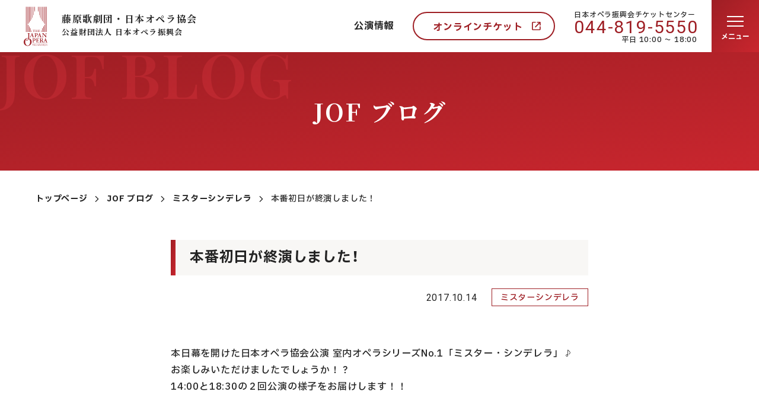

--- FILE ---
content_type: text/html; charset=UTF-8
request_url: https://www.jof.or.jp/blog/1710_cinderella/1878-20171014_r
body_size: 65659
content:
<!doctype html>
<html lang="ja">
<head>
<meta charset="UTF-8">
<title>本番初日が終演しました！｜JOF 公益財団法人日本オペラ振興会</title>
<!-- Global site tag (gtag.js) - Google Analytics -->
<script async src="https://www.googletagmanager.com/gtag/js?id=G-H4W2MHPJHZ"></script>
<script>
  window.dataLayer = window.dataLayer || [];
  function gtag(){dataLayer.push(arguments);}
  gtag('js', new Date());

  gtag('config', 'G-H4W2MHPJHZ');
</script>
<link rel="canonical" href="https://www.jof.or.jp/blog/1710_cinderella/1878-20171014_r">
<meta name="description" content="本日幕を開けた日本オペラ協会公演 室内オペラシリーズNo.1「ミスター・シンデレラ」♪ お楽しみいただけましたでしょうか！？ 14:00と18:30の２回公演の様子をお届けします！！ 　 14:00組★ 　 18:30組…">
<meta name="viewport" content="width=device-width, initial-scale=1">
<meta name="format-detection" content="telephone=no">
<!--OGP-->
<meta property="og:title" content="本番初日が終演しました！｜JOF 公益財団法人日本オペラ振興会">
<meta property="og:type" content="article">
<meta property="og:url" content="https://www.jof.or.jp/blog/1710_cinderella/1878-20171014_r">
<meta property="og:image" content="https://www.jof.or.jp/_app/wp-content/themes/jof2023/img/common/ogp.png">
<meta property="og:site_name" content="JOF 公益財団法人日本オペラ振興会">
<meta property="og:description" content="本日幕を開けた日本オペラ協会公演 室内オペラシリーズNo.1「ミスター・シンデレラ」♪ お楽しみいただけましたでしょうか！？ 14:00と18:30の２回公演の様子をお届けします！！ 　 14:00組★ 　 18:30組…">
<meta property="og:locale" content="ja_JP">
<!-- <meta name="twitter:card" content="summary_large_image"> -->
<!--/OGP-->

<link href="https://www.jof.or.jp/_app/wp-content/themes/jof2023/img/favicon.ico" rel="shortcut icon">
<link rel="preconnect" href="https://fonts.googleapis.com">
<link rel="preconnect" href="https://fonts.gstatic.com" crossorigin>
<!-- <link href="https://fonts.googleapis.com/css2?family=IBM+Plex+Sans+JP:wght@400;500;700&family=Roboto:wght@400;500;700&family=Squada+One&display=swap" rel="stylesheet"> -->
<link href="https://fonts.googleapis.com/css2?family=IBM+Plex+Sans+JP:wght@500;700&family=Noto+Serif+JP:wght@500;700&family=Roboto:wght@400;500&family=Squada+One&family=Playfair+Display:wght@600&display=swap" rel="stylesheet">
<link rel="stylesheet" href="https://fonts.googleapis.com/css2?family=Material+Symbols+Rounded:opsz,wght,FILL,GRAD@20..48,100..700,0..1,-50..200" />
<meta name='robots' content='max-image-preview:large' />
<link rel='stylesheet' id='wp-block-library-css' href='https://www.jof.or.jp/_app/wp-includes/css/dist/block-library/style.min.css?ver=6.3.1' type='text/css' media='all' />
<style id='global-styles-inline-css' type='text/css'>
body{--wp--preset--color--black: #000000;--wp--preset--color--cyan-bluish-gray: #abb8c3;--wp--preset--color--white: #ffffff;--wp--preset--color--pale-pink: #f78da7;--wp--preset--color--vivid-red: #cf2e2e;--wp--preset--color--luminous-vivid-orange: #ff6900;--wp--preset--color--luminous-vivid-amber: #fcb900;--wp--preset--color--light-green-cyan: #7bdcb5;--wp--preset--color--vivid-green-cyan: #00d084;--wp--preset--color--pale-cyan-blue: #8ed1fc;--wp--preset--color--vivid-cyan-blue: #0693e3;--wp--preset--color--vivid-purple: #9b51e0;--wp--preset--color--foreground: #232323;--wp--preset--color--background: #ffffff;--wp--preset--color--primary: #9E1E24;--wp--preset--color--secondary: #B88B23;--wp--preset--color--tertiary: #898989;--wp--preset--gradient--vivid-cyan-blue-to-vivid-purple: linear-gradient(135deg,rgba(6,147,227,1) 0%,rgb(155,81,224) 100%);--wp--preset--gradient--light-green-cyan-to-vivid-green-cyan: linear-gradient(135deg,rgb(122,220,180) 0%,rgb(0,208,130) 100%);--wp--preset--gradient--luminous-vivid-amber-to-luminous-vivid-orange: linear-gradient(135deg,rgba(252,185,0,1) 0%,rgba(255,105,0,1) 100%);--wp--preset--gradient--luminous-vivid-orange-to-vivid-red: linear-gradient(135deg,rgba(255,105,0,1) 0%,rgb(207,46,46) 100%);--wp--preset--gradient--very-light-gray-to-cyan-bluish-gray: linear-gradient(135deg,rgb(238,238,238) 0%,rgb(169,184,195) 100%);--wp--preset--gradient--cool-to-warm-spectrum: linear-gradient(135deg,rgb(74,234,220) 0%,rgb(151,120,209) 20%,rgb(207,42,186) 40%,rgb(238,44,130) 60%,rgb(251,105,98) 80%,rgb(254,248,76) 100%);--wp--preset--gradient--blush-light-purple: linear-gradient(135deg,rgb(255,206,236) 0%,rgb(152,150,240) 100%);--wp--preset--gradient--blush-bordeaux: linear-gradient(135deg,rgb(254,205,165) 0%,rgb(254,45,45) 50%,rgb(107,0,62) 100%);--wp--preset--gradient--luminous-dusk: linear-gradient(135deg,rgb(255,203,112) 0%,rgb(199,81,192) 50%,rgb(65,88,208) 100%);--wp--preset--gradient--pale-ocean: linear-gradient(135deg,rgb(255,245,203) 0%,rgb(182,227,212) 50%,rgb(51,167,181) 100%);--wp--preset--gradient--electric-grass: linear-gradient(135deg,rgb(202,248,128) 0%,rgb(113,206,126) 100%);--wp--preset--gradient--midnight: linear-gradient(135deg,rgb(2,3,129) 0%,rgb(40,116,252) 100%);--wp--preset--font-size--small: 0.875rem;--wp--preset--font-size--medium: 20px;--wp--preset--font-size--large: 1.125rem;--wp--preset--font-size--x-large: clamp(1.75rem, 3vw, 2.25rem);--wp--preset--font-size--normal: 1rem;--wp--preset--spacing--20: 0.44rem;--wp--preset--spacing--30: 0.67rem;--wp--preset--spacing--40: 1rem;--wp--preset--spacing--50: 1.5rem;--wp--preset--spacing--60: 2.25rem;--wp--preset--spacing--70: 3.38rem;--wp--preset--spacing--80: 5.06rem;--wp--preset--shadow--natural: 6px 6px 9px rgba(0, 0, 0, 0.2);--wp--preset--shadow--deep: 12px 12px 50px rgba(0, 0, 0, 0.4);--wp--preset--shadow--sharp: 6px 6px 0px rgba(0, 0, 0, 0.2);--wp--preset--shadow--outlined: 6px 6px 0px -3px rgba(255, 255, 255, 1), 6px 6px rgba(0, 0, 0, 1);--wp--preset--shadow--crisp: 6px 6px 0px rgba(0, 0, 0, 1);}body { margin: 0; }.wp-site-blocks > .alignleft { float: left; margin-right: 2em; }.wp-site-blocks > .alignright { float: right; margin-left: 2em; }.wp-site-blocks > .aligncenter { justify-content: center; margin-left: auto; margin-right: auto; }:where(.is-layout-flex){gap: 0.5em;}:where(.is-layout-grid){gap: 0.5em;}body .is-layout-flow > .alignleft{float: left;margin-inline-start: 0;margin-inline-end: 2em;}body .is-layout-flow > .alignright{float: right;margin-inline-start: 2em;margin-inline-end: 0;}body .is-layout-flow > .aligncenter{margin-left: auto !important;margin-right: auto !important;}body .is-layout-constrained > .alignleft{float: left;margin-inline-start: 0;margin-inline-end: 2em;}body .is-layout-constrained > .alignright{float: right;margin-inline-start: 2em;margin-inline-end: 0;}body .is-layout-constrained > .aligncenter{margin-left: auto !important;margin-right: auto !important;}body .is-layout-constrained > :where(:not(.alignleft):not(.alignright):not(.alignfull)){max-width: var(--wp--style--global--content-size);margin-left: auto !important;margin-right: auto !important;}body .is-layout-constrained > .alignwide{max-width: var(--wp--style--global--wide-size);}body .is-layout-flex{display: flex;}body .is-layout-flex{flex-wrap: wrap;align-items: center;}body .is-layout-flex > *{margin: 0;}body .is-layout-grid{display: grid;}body .is-layout-grid > *{margin: 0;}body{padding-top: 0px;padding-right: 0px;padding-bottom: 0px;padding-left: 0px;}a:where(:not(.wp-element-button)){text-decoration: underline;}.wp-element-button, .wp-block-button__link{background-color: #32373c;border-width: 0;color: #fff;font-family: inherit;font-size: inherit;line-height: inherit;padding: calc(0.667em + 2px) calc(1.333em + 2px);text-decoration: none;}.has-black-color{color: var(--wp--preset--color--black) !important;}.has-cyan-bluish-gray-color{color: var(--wp--preset--color--cyan-bluish-gray) !important;}.has-white-color{color: var(--wp--preset--color--white) !important;}.has-pale-pink-color{color: var(--wp--preset--color--pale-pink) !important;}.has-vivid-red-color{color: var(--wp--preset--color--vivid-red) !important;}.has-luminous-vivid-orange-color{color: var(--wp--preset--color--luminous-vivid-orange) !important;}.has-luminous-vivid-amber-color{color: var(--wp--preset--color--luminous-vivid-amber) !important;}.has-light-green-cyan-color{color: var(--wp--preset--color--light-green-cyan) !important;}.has-vivid-green-cyan-color{color: var(--wp--preset--color--vivid-green-cyan) !important;}.has-pale-cyan-blue-color{color: var(--wp--preset--color--pale-cyan-blue) !important;}.has-vivid-cyan-blue-color{color: var(--wp--preset--color--vivid-cyan-blue) !important;}.has-vivid-purple-color{color: var(--wp--preset--color--vivid-purple) !important;}.has-foreground-color{color: var(--wp--preset--color--foreground) !important;}.has-background-color{color: var(--wp--preset--color--background) !important;}.has-primary-color{color: var(--wp--preset--color--primary) !important;}.has-secondary-color{color: var(--wp--preset--color--secondary) !important;}.has-tertiary-color{color: var(--wp--preset--color--tertiary) !important;}.has-black-background-color{background-color: var(--wp--preset--color--black) !important;}.has-cyan-bluish-gray-background-color{background-color: var(--wp--preset--color--cyan-bluish-gray) !important;}.has-white-background-color{background-color: var(--wp--preset--color--white) !important;}.has-pale-pink-background-color{background-color: var(--wp--preset--color--pale-pink) !important;}.has-vivid-red-background-color{background-color: var(--wp--preset--color--vivid-red) !important;}.has-luminous-vivid-orange-background-color{background-color: var(--wp--preset--color--luminous-vivid-orange) !important;}.has-luminous-vivid-amber-background-color{background-color: var(--wp--preset--color--luminous-vivid-amber) !important;}.has-light-green-cyan-background-color{background-color: var(--wp--preset--color--light-green-cyan) !important;}.has-vivid-green-cyan-background-color{background-color: var(--wp--preset--color--vivid-green-cyan) !important;}.has-pale-cyan-blue-background-color{background-color: var(--wp--preset--color--pale-cyan-blue) !important;}.has-vivid-cyan-blue-background-color{background-color: var(--wp--preset--color--vivid-cyan-blue) !important;}.has-vivid-purple-background-color{background-color: var(--wp--preset--color--vivid-purple) !important;}.has-foreground-background-color{background-color: var(--wp--preset--color--foreground) !important;}.has-background-background-color{background-color: var(--wp--preset--color--background) !important;}.has-primary-background-color{background-color: var(--wp--preset--color--primary) !important;}.has-secondary-background-color{background-color: var(--wp--preset--color--secondary) !important;}.has-tertiary-background-color{background-color: var(--wp--preset--color--tertiary) !important;}.has-black-border-color{border-color: var(--wp--preset--color--black) !important;}.has-cyan-bluish-gray-border-color{border-color: var(--wp--preset--color--cyan-bluish-gray) !important;}.has-white-border-color{border-color: var(--wp--preset--color--white) !important;}.has-pale-pink-border-color{border-color: var(--wp--preset--color--pale-pink) !important;}.has-vivid-red-border-color{border-color: var(--wp--preset--color--vivid-red) !important;}.has-luminous-vivid-orange-border-color{border-color: var(--wp--preset--color--luminous-vivid-orange) !important;}.has-luminous-vivid-amber-border-color{border-color: var(--wp--preset--color--luminous-vivid-amber) !important;}.has-light-green-cyan-border-color{border-color: var(--wp--preset--color--light-green-cyan) !important;}.has-vivid-green-cyan-border-color{border-color: var(--wp--preset--color--vivid-green-cyan) !important;}.has-pale-cyan-blue-border-color{border-color: var(--wp--preset--color--pale-cyan-blue) !important;}.has-vivid-cyan-blue-border-color{border-color: var(--wp--preset--color--vivid-cyan-blue) !important;}.has-vivid-purple-border-color{border-color: var(--wp--preset--color--vivid-purple) !important;}.has-foreground-border-color{border-color: var(--wp--preset--color--foreground) !important;}.has-background-border-color{border-color: var(--wp--preset--color--background) !important;}.has-primary-border-color{border-color: var(--wp--preset--color--primary) !important;}.has-secondary-border-color{border-color: var(--wp--preset--color--secondary) !important;}.has-tertiary-border-color{border-color: var(--wp--preset--color--tertiary) !important;}.has-vivid-cyan-blue-to-vivid-purple-gradient-background{background: var(--wp--preset--gradient--vivid-cyan-blue-to-vivid-purple) !important;}.has-light-green-cyan-to-vivid-green-cyan-gradient-background{background: var(--wp--preset--gradient--light-green-cyan-to-vivid-green-cyan) !important;}.has-luminous-vivid-amber-to-luminous-vivid-orange-gradient-background{background: var(--wp--preset--gradient--luminous-vivid-amber-to-luminous-vivid-orange) !important;}.has-luminous-vivid-orange-to-vivid-red-gradient-background{background: var(--wp--preset--gradient--luminous-vivid-orange-to-vivid-red) !important;}.has-very-light-gray-to-cyan-bluish-gray-gradient-background{background: var(--wp--preset--gradient--very-light-gray-to-cyan-bluish-gray) !important;}.has-cool-to-warm-spectrum-gradient-background{background: var(--wp--preset--gradient--cool-to-warm-spectrum) !important;}.has-blush-light-purple-gradient-background{background: var(--wp--preset--gradient--blush-light-purple) !important;}.has-blush-bordeaux-gradient-background{background: var(--wp--preset--gradient--blush-bordeaux) !important;}.has-luminous-dusk-gradient-background{background: var(--wp--preset--gradient--luminous-dusk) !important;}.has-pale-ocean-gradient-background{background: var(--wp--preset--gradient--pale-ocean) !important;}.has-electric-grass-gradient-background{background: var(--wp--preset--gradient--electric-grass) !important;}.has-midnight-gradient-background{background: var(--wp--preset--gradient--midnight) !important;}.has-small-font-size{font-size: var(--wp--preset--font-size--small) !important;}.has-medium-font-size{font-size: var(--wp--preset--font-size--medium) !important;}.has-large-font-size{font-size: var(--wp--preset--font-size--large) !important;}.has-x-large-font-size{font-size: var(--wp--preset--font-size--x-large) !important;}.has-normal-font-size{font-size: var(--wp--preset--font-size--normal) !important;}
.wp-block-navigation a:where(:not(.wp-element-button)){color: inherit;}
:where(.wp-block-post-template.is-layout-flex){gap: 1.25em;}:where(.wp-block-post-template.is-layout-grid){gap: 1.25em;}
:where(.wp-block-columns.is-layout-flex){gap: 2em;}:where(.wp-block-columns.is-layout-grid){gap: 2em;}
.wp-block-pullquote{font-size: 1.5em;line-height: 1.6;}
.wp-block-button .wp-block-button__link{border-radius: 0;}
</style>
<link rel="stylesheet" href="https://www.jof.or.jp/_app/wp-content/themes/jof2023/css/style.css?v=1752572129">
</head>
<body>
  <!-- wrapper -->
  <div id="js-root" class="l-root-container is-loading is-article-blog">
    <!-- header -->
    <header id="js-header" class="l-header ">
      <a href="/" class="l-header__title ">
        <figure class="l-header__logo">
          <svg xmlns="http://www.w3.org/2000/svg" viewBox="0 0 40.01 66.17" width="40" height="67"><path d="m16.02,39.39c-.11.06-.21.14-.3.23-.15.16-.22.36-.32.34-.04-.03,0-.15.03-.26.06-.15.11-.29.15-.45.03-.1.1-.3.14-.3.07,0,.13.04.16.09.05.07.14.12.23.12h2.38c.05-.05.1-.1.15-.16.03-.03.08,0,.09.11s-.04.71-.04.76-.07.12-.11.03-.07-.4-.32-.48c-.27-.05-.54-.06-.81-.03-.04.03-.07.04-.07.24v2.54c.02.06.06.17.14.19s.27.03.32.04.13.1.02.12h-1.58s-.09-.1.01-.11.35.03.44-.22c.02-.22,0-2.65,0-2.65,0,0,.01-.14-.03-.17-.09,0-.69-.02-.69-.02"/><path d="m20.96,42.48c-.12-.02-.32-.05-.35-.16-.04-.07-.06-.15-.06-.24v-2.54h0s.02-.1.04-.14c.04-.11.25-.12.32-.13s.08-.07.05-.1c-.23-.02-.47-.03-.71-.02-.13,0-.61,0-.67.02s0,.1.14.13c.12.02.22.11.25.23v2.54h0v.17s-.02.06-.04.08c-.04.05-.09.09-.15.11-.06.02-.12.02-.19.02-.06,0-.18.05-.12.11.03.02.05.02.08.02h1.39c.07,0,.15-.09.02-.12"/><rect x="20.64" y="40.75" width="1.58" height=".2"/><path d="m23.14,42.46c-.07-.01-.28-.05-.31-.19,0-.07-.02-.2-.02-.2h0v-2.56c0-.05.02-.1.06-.15.05-.07.23-.08.28-.1s.1-.05.1-.08-.15-.03-.15-.03h-1.18s-.07.03-.1.05c-.03.02,0,.07.05.08.07,0,.14.02.21.05.05.03.09.08.12.14,0,.01,0,.02,0,.03v2.58h0c0,.06,0,.13-.01.19-.03.06-.08.1-.13.13-.07.02-.23.05-.27.05-.06,0-.11.03-.09.07.02.04.06.07.11.07h1.42s.05-.02.05-.06-.05-.05-.11-.08"/><path d="m25.74,42.46c-.07-.01-.28-.05-.31-.19,0-.07-.03-.2-.03-.2v-2.56c0-.05.02-.11.06-.15.05-.07.23-.08.27-.1s.1-.05.1-.08-.15-.03-.15-.03h-1.18s-.07.03-.09.05c-.03.02,0,.07.05.08.07,0,.14.02.21.05.05.03.1.08.12.14,0,.01,0,.02,0,.03v2.58h0s.01.16-.01.19c-.03.06-.07.11-.13.13-.07.02-.23.05-.27.05s-.11.03-.09.07c.02.04.06.07.11.07h1.42s.05-.02.04-.06-.04-.05-.11-.08"/><path d="m20.53,40.61s.05.11.1.12.11.07.11.07v.08s-.02.03-.03.03c-.03.02-.11.02-.14.1s-.05,0-.05,0v-.27s.02-.14.02-.14Z"/><path d="m22.21,40.61s-.05.11-.1.12-.11.07-.11.07v.08s.02.03.04.03c.03.02.11.02.14.1s.05,0,.05,0v-.27s-.02-.14-.02-.14Z"/><path d="m26.74,39.16h-1.06l-.31.22c.27,0,.77-.01.84,0,.11.03.21.09.28.18.06.08.11.18.13.28,0,.05.02.1.05.1.03,0,.06-.02.08-.04,0-.02-.01-.74-.01-.74"/><path d="m25.4,40.59s.03.11.08.14c.17.03.34.03.51,0,.12-.06.21-.15.28-.26.02-.06.05-.11.08-.17.01-.02.07-.05.09,0s.02,1.05.02,1.05c0,.04-.05.09-.09.07-.03-.02-.05-.06-.05-.1-.01-.09-.04-.18-.08-.27-.04-.05-.1-.12-.14-.13-.03-.02-.07-.03-.1-.04h-.45s-.09.07-.12.12c-.03.07-.04.11-.04.11l-.1-.26v-.18l.11-.1Z"/><path d="m25.43,42.45c.02.06.05.11.1.15h1.07s.1-.07.11-.11c.02-.06.06-.23.07-.28s.05-.3.05-.33,0-.1-.03-.09-.05.06-.08.12c-.08.11-.16.22-.25.31-.08.08-.18.14-.29.18-.06.01-.12.02-.18.02-.1,0-.2,0-.29,0-.06-.02-.13-.05-.18-.08-.05-.05-.08-.1-.11-.16-.02.09,0,.19.02.28"/><path d="m6.85,44.95s-.32.02-.32-.07-.02-.22.06-.25c.21-.04.42-.06.63-.05h2.57c.09.02.17.06.25.11,0,0,.09.2-.02.25-.19.07-.39.14-.57.23-.09.08-.15.2-.16.32v3.71s-.04,3.09-.06,3.2c-.01.06-.02.39-.09.74-.05.24-.12.47-.22.7-.13.34-.29.68-.47,1-.11.12-.58.77-.81.99s-.7.66-.84.76c-.25.15-.52.28-.79.4-.34.15-.71.19-1.08.14-.4-.06-.71-.38-.75-.79,0-.29.14-.56.38-.72.25-.11.53-.13.79-.05.2.09.35.26.41.47.06.13.17.23.3.27.11,0,.23-.03.33-.09.09-.06.16-.18.23-.24.22-.22.4-.47.54-.75.2-.46.33-.94.41-1.43.05-.56.11-1.68.12-2.06s0-5.71,0-5.78c0-.22-.03-.44-.11-.64-.1-.13-.24-.23-.39-.29l-.34-.05"/><path d="m6.91,53.51l.09-.58c-.66.02-1.32.08-1.97.18-.79.24-1.54.58-2.24,1.01-.75.57-1.39,1.27-1.87,2.08-.51.9-.82,1.91-.9,2.94-.06,1.01.08,2.02.41,2.98.46,1.08,1.18,2.04,2.09,2.78,1.37.96,3.04,1.4,4.7,1.24,1.44-.19,2.8-.79,3.9-1.74,1.32-1.23,2.11-2.93,2.19-4.74.05-1.23-.23-2.44-.79-3.53-.61-1.16-1.59-2.08-2.78-2.62-.09.44-.24.85-.46,1.24.61.73,1.06,1.59,1.31,2.51.3,1.26.33,2.57.09,3.84-.34,1.47-.86,3.5-2.97,4.23-1.28.4-2.68.02-3.57-.99-1.2-1.55-1.77-3.5-1.58-5.46.16-3.28,1.67-4.43,1.87-4.63.73-.51,1.61-.78,2.5-.75"/><path d="m17.15,51.21c-.16-.06-.32-.12-.47-.2-.13-.13-.24-.27-.33-.44-.03-.09-.28-.8-.3-.88s-.5-1.44-.53-1.54-.81-2.35-.85-2.46-.38-1.15-.43-1.35-.16-.21-.21-.2c-.1.09-.17.2-.2.32-.03.13-.33.83-.36.92s-.34.74-.38.84-.75,1.72-.79,1.85-.77,1.76-.81,1.88c-.12.29-.26.57-.43.83-.15.17-.34.3-.55.38-.09,0-.18.02-.25.07-.09.09.02.18.09.2.16.02.32.02.48,0,.14-.02.65-.04.75-.04s.72.04.83.04.25,0,.26-.13-.18-.14-.32-.18c-.18-.05-.34-.14-.47-.27-.07-.11.04-.4.07-.5s.43-1.26.52-1.42c.06-.12.17-.19.3-.2.07,0,.43-.02.66-.02.28,0,.56.02.84.06.09.02.15.12.18.2s.2.45.25.59.3.9.34,1.06.07.3-.05.38c-.09.06-.2.1-.31.12-.11,0-.22,0-.32.02-.15.05-.07.2,0,.25.21.04.43.05.64.02.11-.02.92.02,1.04.02s.83.04.95.04.25,0,.28-.09-.09-.16-.16-.18m-3.14-2.91c-.2.02-1.06-.04-1.06-.04-.06.01-.11-.03-.13-.08,0-.01,0-.03,0-.04.06-.24.14-.48.23-.72.05-.14.23-.61.25-.68.04-.13.1-.25.18-.36.05-.03.12-.03.17.13s.35.9.38,1.04.16.5.16.55,0,.18-.19.2"/><path d="m22.88,45.06c-.48-.29-1.02-.47-1.58-.52-.09,0-1.69.05-1.83.05s-1.24-.03-1.36,0-.02.18-.02.18c0,0,.2.05.27.07.15.04.3.09.43.16.11.13.18.28.2.45v5.04c0,.17-.04.33-.15.46-.17.13-.36.22-.57.25-.2.05-.11.18-.05.21.16.03.32.03.48,0,.14-.02,1.02,0,1.21,0s.99.05,1.08.05c.09,0,.15-.09.14-.18-.02-.07-.11-.12-.36-.16-.19-.01-.37-.1-.5-.24-.09-.15-.13-.32-.12-.5v-1.97c0-.2.18-.16.25-.13.24.1.5.18.75.24.58.09,1.16-.05,1.63-.4.46-.38.74-.93.79-1.53.03-.6-.22-1.18-.68-1.56m-.72,2.35c-.21.36-.57.61-.99.68-.27.02-.53-.02-.79-.11-.11-.07-.27-.12-.27-.39s-.02-2.21-.02-2.21c0-.09.04-.19.08-.27.13-.14.3-.22.48-.23.33-.03.66.04.93.21.29.22.51.51.64.84.12.49.09,1-.07,1.47"/><path d="m30,51.36c-.07-.04-.2-.09-.38-.16-.18-.1-.34-.25-.47-.41-.07-.09-.39-1.11-.45-1.27s-1.13-3.3-1.16-3.44-.47-1.38-.51-1.53-.14-.36-.22-.36-.14.12-.18.18c-.1.21-.18.43-.25.65-.04.12-.34.73-.39.91s-.92,2.12-.99,2.33-.77,1.76-.88,1.99c-.12.26-.27.5-.46.72-.13.12-.29.21-.47.27-.08,0-.16.04-.22.09-.11.09.06.16.14.16.19,0,.37,0,.56-.02.11-.02.61-.02.77-.02s.74.05.86.04.09-.16.06-.24-.32-.12-.44-.14c-.14-.03-.26-.11-.34-.23-.06-.11.03-.32.07-.43s.49-1.31.56-1.47c.06-.1.16-.18.27-.21h.59c.12,0,.75.04.92.05s.32.45.36.54c.17.46.32.94.43,1.42.05.18-.06.36-.24.41-.01,0-.02,0-.03,0-.09.04-.34-.04-.45.04s0,.21.05.23c.18.02.37.04.56.04.12,0,.71-.02.88-.02s1.2.07,1.35.07.16-.15.09-.18m-3.12-3.05c-.22.04-.44.05-.66.04-.09,0-.41-.01-.49-.01s-.25,0-.16-.31c0,0,.25-.63.3-.79s.24-.57.27-.65.16-.34.25-.09.48,1.31.5,1.42.09.34-.02.39"/><path d="m31.01,44.93s-.17-.05-.18-.14c-.02-.07.03-.14.1-.16,0,0,.02,0,.02,0,.07,0,.48.02.57.02s1.07-.02,1.18-.02h.46c.06,0,.2.23.25.3s1.29,1.61,1.36,1.68,1.33,1.54,1.38,1.6.95,1.07.95,1.07l.18.2c.04.05.08.1.12.14.04.02.11.02.11-.25s0-3.59-.02-3.75c0-.18-.07-.35-.18-.5-.11-.08-.23-.14-.36-.16-.05,0-.38-.02-.43-.02s-.11-.11-.11-.16c.01-.08.08-.13.16-.12.11,0,.68.05.77.05.18,0,.74-.04.85-.04s.45-.05.56-.05.25.04.25.11-.05.12-.16.14c-.17.01-.33.06-.49.13-.13.12-.23.27-.29.43-.04.16-.09,1.47-.09,1.62s-.04,1.42-.04,1.56-.02,1-.02,1.1v1.9c0,.09-.04.29-.12.3s-.2-.13-.27-.2-.75-.88-.81-.95-1.04-1.18-1.13-1.29-1.09-1.26-1.18-1.38-.82-.95-.91-1.04-.61-.7-.67-.75-.27-.3-.32-.35-.18-.12-.18.07v1.82c0,.1,0,2.49.02,2.62.03.18.11.34.23.47.14.11.3.2.47.27.09.04.4.04.47.14s.04.16-.05.22-.36-.05-.67-.05-1.02-.04-1.15-.02-.47.04-.56.05-.38,0-.36-.15.16-.12.27-.16c.16-.03.32-.08.47-.15.17-.11.29-.27.34-.47.04-.18.04-1.67.04-1.93s.04-2.08.06-2.23c.03-.36.03-.73,0-1.1-.05-.13-.14-.24-.25-.32-.22-.05-.44-.09-.66-.11"/><path d="m19.72,54.19c-.28-.3-.63-.54-1.02-.69-.37-.08-.75-.13-1.13-.14-.09,0-1.21.04-1.31.04s-.95-.02-1.04-.02-.46-.02-.52-.02c-.08,0-.15.05-.18.12-.06.09.12.13.12.13,0,0,.24.05.32.07.12.02.24.07.34.12.12.07.12.33.12.4v3.78c0,.16.02,1.15.02,1.33-.01.15-.05.3-.13.43-.06.08-.14.14-.23.18-.08.04-.25.07-.42.14s.02.16.07.18c.17.01.33,0,.5-.02.13-.02.54-.02.7-.02s.81.04.92.04.59.04.66.02c.06,0,.11-.06.11-.12,0-.07-.16-.17-.25-.17-.19-.02-.38-.06-.55-.14-.1-.08-.17-.2-.18-.32,0-.09-.02-.55-.02-.68s0-1.31-.01-1.49.09-.2.14-.21c.32.09.65.17.99.23.47.07.95-.02,1.36-.25.44-.32.75-.77.89-1.29.13-.56.02-1.15-.29-1.63m-.99,1.72c-.04.3-.21.57-.47.74-.2.15-.43.23-.68.24-.25.02-.49-.02-.72-.11-.11-.07-.23-.14-.25-.25-.01-.11-.01-.21,0-.32,0-.11-.02-1.12-.02-1.2s.02-.72.02-.79,0-.34.16-.41c.67-.27,1.43-.02,1.81.59.21.48.26,1.02.14,1.53"/><path d="m21.01,53.28c.2,0,.4,0,.59.03.11.02,1.17.05,1.29.05s1.1.02,1.24.02,1.04.02,1.1.02.25-.02.3-.02.13.1.13.18-.03.36-.03.49v.59c0,.06.01.24-.07.25s-.15-.16-.18-.3c-.07-.25-.21-.47-.42-.63-.32-.18-.69-.27-1.06-.27-.28-.03-.57,0-.82.12-.11.09-.09.38-.11.59s-.01,1.13,0,1.28.02.45.04.54.04.21.27.25c.35.05.71.01,1.04-.11.18-.11.32-.28.4-.48.07-.1.11-.34.16-.34s.16-.09.18.05-.02.77-.02.95.02.93.04,1.02.01.32-.06.36-.18-.04-.21-.16-.07-.52-.23-.65c-.2-.17-.44-.28-.7-.3-.25-.03-.5,0-.74.06-.08.11-.12.24-.13.38-.02.16-.04.75-.04.84s.02,1.02.02,1.11c.01.16.07.32.16.45.13.16.33.25.54.25.33.02.66-.04.97-.16.41-.19.74-.51.95-.91.04-.05.07-.25.12-.25s.16-.05.14.18c-.03.23-.09.46-.16.68-.02.07-.11.52-.12.58s-.03.2-.14.21-.9-.03-1.02-.02-1.43-.06-1.62-.06-1.02-.02-1.22.02c-.22.03-.44.05-.66.05-.11,0-.35-.1-.18-.2.17-.07.34-.12.52-.14.13-.02.25-.08.36-.15.12-.12.18-.29.16-.46v-2.33c0-.21-.02-1.69-.02-1.81s.02-.91,0-1.02-.07-.32-.2-.4c-.15-.06-.32-.1-.48-.13-.09-.02-.2-.07-.2-.16s0-.09.12-.14"/><path d="m39.9,60.02c-.19-.06-.38-.13-.56-.22-.18-.09-.37-.52-.47-.73-.05-.14-.39-1.22-.43-1.35s-.59-1.79-.62-1.88-.54-1.63-.59-1.74-.27-.88-.36-1.08-.21-.03-.25.02-.11.27-.16.4-.25.59-.29.7-.34.79-.39.9-.61,1.47-.68,1.63-.43,1.04-.5,1.2-.68,1.51-.74,1.62c-.1.17-.25.31-.43.39-.14.02-.28,0-.39-.08-.17-.11-.33-.24-.47-.39-.07-.07-.61-1.09-.66-1.18s-.52-.98-.63-1.22c-.04-.07-.13-.14-.13-.25.01-.11.06-.2.14-.27.06-.04.29-.14.38-.2.36-.18.6-.55.62-.95.1-.4.04-.83-.18-1.18-.18-.25-.4-.46-.66-.63-.3-.1-.6-.16-.91-.18-.14,0-1.27.04-1.43.04s-1.13-.02-1.28-.02-.61-.02-.72,0c-.06,0-.11.02-.16.05-.07.05-.02.16.03.22.16.05.33.08.5.09.15.04.27.14.34.27.04.31.06.63.05.95v2.08c0,.2.02,2.33,0,2.48-.05.17-.17.31-.34.38-.15.05-.42.03-.61.1s-.06.23.02.25c.21.03.43.03.65,0,.23-.04,1.74.04,1.85.04.2.01.4,0,.59-.02.13-.03.03-.2-.04-.25-.14-.05-.3-.08-.45-.09-.13-.02-.24-.09-.32-.18-.08-.11-.13-.25-.14-.39-.02-.15.02-1.99.02-2.16s.12-.23.27-.25c.13,0,.26.02.38.07.13.08.25.17.36.29.11.11.59,1.13.7,1.33s.45.87.57,1.2c.16.43.38.45.45.45.21,0,.42,0,.63-.04.16-.04,1.04-.02,1.2-.02s1.02.02,1.13.02.49.04.56-.04-.02-.2-.07-.22c-.12-.04-.24-.07-.36-.09-.14-.03-.27-.12-.36-.23-.09-.11,0-.23.04-.4.04-.09.43-1.17.55-1.45.08-.19.27-.3.47-.27.11,0,.79.01.97,0,.18-.02.35.03.5.12.1.16.19.34.25.52.05.14.29.9.36,1.13.07.15.06.33-.02.48-.07.11-.3.13-.39.15s-.23,0-.29.07.06.2.11.21c.17.03.35.03.52.02.3-.03.61-.03.92-.02.22.01.97.05,1.09.05s.31-.02.34-.07c.04-.07,0-.16-.07-.2,0,0,0,0,0,0m-9.19-3.68c-.32.2-.71.28-1.09.22-.22-.04-.33-.04-.41-.14-.08-.12-.11-.26-.09-.4,0-.12-.01-1.11-.01-1.29s.01-.81.01-.81c.03-.13.15-.22.29-.22.35-.05.71-.02,1.04.1.38.19.65.54.74.95.05.43.04,1.29-.47,1.58m6.05.77c-.09.02-.7,0-.81,0s-.38.02-.41-.04c-.05-.09-.06-.2-.04-.3,0,0,.25-.66.29-.77s.25-.63.27-.7.12-.2.18-.18.09.14.14.3.29.83.31.9.14.47.16.54,0,.23-.09.25"/><rect x="14.55" y="61.96" width="25.46" height=".21"/><path d="m14.64,63.43s.56.02.64.02h.88v.5c-.07-.18-.21-.36-.32-.38s-.45-.07-.5-.02c-.04.19-.05.39-.04.59l.02.25c.13,0,.3.04.39-.02.1-.06.18-.15.24-.25v.73c-.05-.16-.16-.3-.24-.32s-.39-.05-.41,0,0,.52,0,.65-.04.27.04.3c.11.05.22.09.34.13h-1.11c.18-.02.32-.07.35-.21s0-1.06,0-1.18.02-.46,0-.54.04-.12-.27-.25"/><path d="m19.05,64.1c-.16-.34-.47-.59-.83-.68-.35-.06-.72,0-1.02.2-.3.26-.47.63-.47,1.02,0,.58.44,1.07,1.02,1.11.4.04.8-.1,1.07-.39.27-.36.35-.83.22-1.26m-.49,1.04c-.18.38-.5.72-.97.43-.27-.23-.42-.56-.43-.92-.02-.34.07-.69.27-.97.27-.26.71-.25.97.02,0,0,.01.01.02.02.28.42.33.95.14,1.42"/><path d="m19.56,63.59v-.11h.99v.09c-.09,0-.23.03-.27.11-.03.18-.04.36-.03.54-.01.36,0,.73.03,1.09.03.14.12.25.25.31.2.05.42.05.62,0,.16-.05.28-.18.34-.34.04-.17.04-1.53.04-1.53-.05-.11-.16-.19-.28-.2-.01-.02-.02-.05-.01-.07h.73v.08c-.11.01-.21.04-.24.09-.04.07-.06.16-.05.24,0,.16-.01,1.25-.03,1.32-.04.17-.14.33-.28.43-.21.09-.43.14-.66.13-.34.02-.65-.16-.82-.44-.03-.31-.04-.63-.03-.94,0-.1.01-.57,0-.62s.04-.2-.29-.19"/><path d="m22.34,65.66s.2-.02.25-.09c.07-.13.11-.28.11-.43,0-.12.03-1.08.03-1.15,0-.1,0-.2-.03-.3-.03-.05-.11-.11-.3-.11,0-.03-.02-.06-.04-.09h.75s.59.73.65.79.74.84.74.84l.05-.02v-1.36c-.02-.08-.08-.14-.16-.15h-.18v-.1s.36.02.43.02.38-.04.38-.04v.07c-.09.02-.27.02-.27.22s-.04.92-.04.92l-.02,1.17-.09-.02c-.14-.18-.86-1-.97-1.13s-.68-.78-.68-.78c-.06-.04-.09-.04-.09.08s-.04,1.22-.02,1.31.02.2.12.25.27.12.27.12h-.74l-.17-.03Z"/><path d="m37.3,65.66s.2-.02.25-.09c.07-.14.1-.28.11-.43,0-.12.04-1.08.04-1.15,0-.1,0-.2-.04-.3-.04-.05-.11-.11-.31-.11,0-.03-.02-.06-.04-.09h.75s.59.73.65.79.73.84.73.84l.05-.02v-1.36c-.02-.08-.08-.14-.16-.15h-.18v-.09s.36.02.43.02.37-.04.37-.04v.07c-.09.02-.27.02-.27.22s-.04.92-.04.92l-.02,1.17-.09-.02c-.14-.18-.86-1-.97-1.13s-.68-.78-.68-.78c-.05-.04-.09-.04-.09.08s-.04,1.22-.02,1.31.02.2.12.25.27.12.27.12h-.74l-.16-.03Z"/><path d="m27.53,63.72c-.19-.14-.4-.25-.63-.31-.13,0-1.15.02-1.35.02l-.09.09c.07,0,.14.02.21.02.11,0,.09.11.11.16,0,.11,0,.22,0,.33v1.09c0,.15-.02.29-.06.43-.07.06-.16.11-.25.14,0,0,.36-.02.43-.02s.41.04.77.04c.24.02.48-.04.69-.16.31-.19.51-.53.52-.89.02-.35-.11-.69-.36-.93m-.18,1.42c-.12.2-.25.41-.47.47s-.54.02-.61-.09c-.06-.12-.1-.26-.09-.4,0-.11.02-.83.02-.83v-.68s.07-.07.12-.09c.16-.03.33-.02.49.05.3.11.53.35.63.65.09.3.06.63-.09.91"/><path d="m30.1,65.55c-.09-.17-.16-.34-.21-.52-.04-.11-.23-.75-.29-.92-.08-.26-.18-.52-.31-.77-.05-.05-.21.38-.25.47s-.32.84-.39,1c-.1.25-.21.49-.34.73-.08.06-.17.11-.27.14h.81c-.07-.04-.14-.07-.22-.09-.09-.02-.05-.11-.05-.16.03-.14.08-.27.14-.4.03-.09.1-.16.18-.2,0,0,.34-.02.45-.02s.11.09.15.16c.07.17.13.34.16.52,0,.11-.13.14-.27.2,0,0,.77.02,1.01,0-.1-.04-.2-.1-.29-.16m-.84-.8c-.1,0-.2-.02-.31-.03-.05,0-.07-.06-.05-.11,0,0,.09-.29.12-.36s.09-.2.12-.12.14.36.18.43.04.2-.07.2"/><path d="m30.44,63.7s.05-.22.05-.24.08-.15.12-.11c.06.06.14.11.23.14.08.02.99,0,1.09,0h.38s.1-.01.12-.05.1-.13.11-.07c.01.19,0,.39-.04.58-.03.04-.04-.03-.05-.07-.04-.09-.1-.16-.17-.21-.15-.03-.31-.04-.46-.04-.07,0-.14.05-.14.12,0,0,0,.02,0,.03v1.62c0,.07.03.14.09.17.08.04.23.04.24.08s-.04.07-.1.07-.28-.01-.38-.01c-.12,0-.24,0-.36,0-.08,0-.15.01-.23.01,0,0,0-.09.15-.11.1-.04.15-.05.16-.14s.01-.54.01-.69.02-.96.01-1.01c-.01-.08-.08-.14-.16-.15-.13,0-.27,0-.39.05-.09.05-.17.11-.23.19-.01.04-.11.18-.14.12,0-.1.03-.2.09-.28"/><path d="m33.03,63.53l-.02-.07.93-.03v.09c-.06,0-.2-.01-.23.05-.03.08-.04.17-.04.25v1.51s-.01.14.04.18c.05.06.13.1.22.11.02.02.02.05.01.08l-1-.02v-.07c.1,0,.2-.03.28-.09.04-.11.06-.22.05-.34,0-.13,0-1.46,0-1.46-.02-.06-.02-.12-.07-.15-.06-.02-.11-.04-.17-.05"/><path d="m36.51,63.71c-.53-.44-1.31-.36-1.75.17-.18.22-.28.49-.28.78,0,.36.17.71.46.93.45.32,1.05.32,1.5,0,.19-.15.32-.35.39-.58.15-.45.03-.95-.31-1.29m-.24,1.67c-.17.31-.55.42-.86.25-.09-.05-.16-.12-.22-.2-.29-.38-.23-.51-.23-.51-.07-.38,0-.78.19-1.12.27-.29.72-.31,1.01-.05.02.01.03.03.05.05.29.48.31,1.08.05,1.58"/><path d="m12.65,39.17v3.4h.54s.08-.07.11-.12v-1.64c-.16-.44-.38-1.03-.65-1.64"/><path d="m11.18,36.18c-.08-.1-.21-.31-.38-.57v6.96h.7v-5.84c-.1-.19-.21-.37-.32-.55"/><path d="m9.1,32.91v9.65h.56v-8.78c-.18-.28-.37-.58-.56-.87"/><path d="m7.3,30.22v12.35h.65v-11.41c-.23-.35-.45-.67-.65-.93"/><rect x="3.71" y="0" width=".65" height="42.56"/><rect x="5.51" y="0" width=".65" height="42.56"/><path d="m7.3,0v29.08c.19-.21.42-.48.67-.79V0h-.67Z"/><path d="m14.44,0v18.89c.21-.43.43-.89.65-1.36V0h-.65Z"/><path d="m16.24,0v14.8c.19-.49.37-.98.54-1.45.02-.07.04-.14.07-.21V0h-.61Z"/><path d="m18.64,0h-.58v9.06c.31-1.24.5-2.19.58-2.67V0Z"/><path d="m12.65,0v21.97c.08-.12.17-.25.25-.36.13-.19.26-.4.39-.61V0h-.64Z"/><path d="m10.8,0v24.57c.23-.32.46-.64.7-.97V0h-.7Z"/><path d="m9.12,0v26.83c.17-.23.35-.47.54-.71V0h-.54Z"/><path d="m13.29,42.44l.03-1.53s-.02-.07-.03-.1v1.63Z"/><path d="m30.09,39.17v3.4h-.54s-.08-.07-.1-.12v-1.64c.15-.44.38-1.03.65-1.64"/><path d="m31.56,36.18c.07-.1.21-.31.38-.57v6.96h-.7v-5.84c.1-.19.21-.37.32-.55"/><path d="m33.64,32.91v9.65h-.55v-8.78c.18-.28.37-.58.55-.87"/><path d="m35.44,30.22v12.35h-.65v-11.41c.24-.35.46-.67.65-.93"/><rect x="38.38" y="0" width=".64" height="42.56"/><rect id="_長方形_6" x="36.59" y="0" width=".64" height="42.56"/><path d="m35.43,0v29.08c-.18-.21-.41-.48-.66-.79V0h.66Z"/><path d="m28.29,0v18.89c-.22-.43-.43-.89-.65-1.36V0h.65Z"/><path d="m26.5,0v14.8c-.19-.49-.37-.98-.53-1.45-.03-.07-.05-.14-.07-.21V0h.61Z"/><path d="m24.1,0h.57v9.06c-.31-1.24-.5-2.19-.57-2.67V0Z"/><path d="m30.09,0v21.97c-.08-.12-.17-.25-.25-.36-.13-.19-.26-.4-.39-.61V0h.65Z"/><path d="m31.94,0v24.57c-.23-.32-.47-.64-.7-.97V0h.7Z"/><path d="m33.63,0v26.83c-.18-.23-.36-.47-.54-.71V0h.54Z"/><path d="m29.45,42.44l-.04-1.53s.02-.07.04-.1v1.63Z"/></svg>
        </figure>
        <strong>藤原歌劇団・日本オペラ協会</strong>
        <span>公益財団法人 日本オペラ振興会</span>
      </a>
      <nav class="l-header-nav">
        <ul class="l-header-nav__list">
          <li class="l-header-nav__item"><a href="/performance">公演情報</a></li>
        </ul>
      </nav>
      <a href="https://p-ticket.jp/ticket/" target="_blank" class="l-header__ticket c-button--secondary">オンラインチケット</a>
      <a href="tel:044-819-5550" class="l-header-tel">
        <span class="l-header-tel__label">日本オペラ振興会チケットセンター</span>
        <span class="l-header-tel__number">044-819-5550</span>
        <span class="l-header-tel__hours">平日 10:00 〜 18:00</span>
      </a>

      <button type="button" id="js-nav-btn" class="l-header__navbtn" aria-controls="js-nav" aria-expanded="false"><i></i><span>メニュー</span></button>
      <!-- nav -->
      <nav id="js-nav" class="l-nav">
        <div class="l-nav__contents c-inner">
          <ul class="l-nav-list">
            <li class="l-nav-list__item"><a href="/">トップページ</a></li>
            <li class="l-nav-list__item"><a href="/performance">公演情報</a></li>
            <li class="l-nav-list__item"><a href="/artist">アーティスト</a></li>
            <li class="l-nav-list__item"><a href="/news">お知らせ</a></li>
            <li class="l-nav-list__item"><a href="/bulletin">会報誌</a></li>
          </ul>
          <ul class="l-nav-list">
            <li class="l-nav-list__item"><a href="/support">ご支援のお願い</a></li>
            <li class="l-nav-list__item-child"><a href="/support/partners">賛助会員一覧</a></li>
            <li class="l-nav-list__item-child"><a href="/support/donors">寄付者一覧</a></li>
            <li class="l-nav-list__item-child u-sp-w-100p"><a href="/contact/?type=support">資料請求・お問い合わせ</a></li>
          </ul>
          <ul class="l-nav-list is-training">
            <li class="l-nav-list__item g1"><a href="/training">オペラ歌手育成</a></li>
            <li class="l-nav-list__item-child g2"><a href="/training/specialty">プロフェッショナルコース</a></li>
            <li class="l-nav-list__item-grandchild g3"><a href="/training/specialty/curriculum">カリキュラム</a></li>
            <li class="l-nav-list__item-grandchild g4"><a href="/training/specialty/application-guidelines">募集要項</a></li>
            <li class="l-nav-list__item-child g5"><a href="/training/elective">アミーチコース</a></li>
            <li class="l-nav-list__item-grandchild g6"><a href="/training/elective/curriculum">カリキュラム</a></li>
            <li class="l-nav-list__item-grandchild g7"><a href="/training/elective/application-guidelines">募集要項</a></li>
            <li class="l-nav-list__item-grandchild g8"><a href="/training/elective/satellite">サテライト教室</a></li>
            <li class="l-nav-list__item-child g9"><a href="/blog/1000_training">オペラ歌手育成部ブログ</a></li>
            <li class="l-nav-list__item-child g10"><a href="/contact/?type=training">資料請求・お問い合わせ</a></li>
          </ul>
          <ul class="l-nav-list">
            <li class="l-nav-list__item"><a href="/about">運営財団について</a></li>
            <li class="l-nav-list__item-child"><a href="/about/fujiwara">藤原歌劇団</a></li>
            <li class="l-nav-list__item-child"><a href="/about/nihon-opera">日本オペラ協会</a></li>
            <li class="l-nav-list__item-child"><a href="/about/education-social-responsibility">教育・社会貢献活動</a></li>
            <li class="l-nav-list__item-child"><a href="/about/archives">公演アーカイブ</a></li>
            <li class="l-nav-list__item-child"><a href="/about/audition">オーディション情報</a></li>
          </ul>
          <ul class="l-nav-list">
            <li class="l-nav-list__item"><a href="/column">コラム</a></li>
            <li class="l-nav-list__item"><a href="/blog">JOFブログ<small>- 舞台裏レポート</small></a></li>
            <li class="l-nav-list__item"><a href="/interview">CiaOpera!<small>- アーティスト インタビュー</small></a></li>
            <li class="l-nav-list__item"><a href="/premium-seats">JOFプレミアムシート</a></li>
          </ul>
        </div>
        <div class="l-nav__buttons c-inner">
          <a href="https://p-ticket.jp/ticket" target="_blank" class="l-nav__button c-button--secondary">オンラインチケット</a>
          <a href="https://jof.base.shop/" target="_blank" class="l-nav__button c-button--secondary is-shop">オフィシャルグッズストア<br>JOF Shop</a>
          <a href="/offer" class="l-nav__button c-button--secondary">公演依頼・出演依頼</a>
          <a href="/mail-magazine" class="l-nav__button c-button--secondary">メールマガジン登録</a>
          <a href="/contact" class="l-nav__button c-button--secondary">お問い合わせ</a>
        </div>
        <div class="l-nav-foot c-inner">
          <a href="/en" class="l-nav-foot__item is-english-page-link">ENGLISH</a>
          <a href="/privacy-policy" class="l-nav-foot__item">プライバシーポリシー</a>
          <a href="/legal-notice" class="l-nav-foot__item">特定商取引に関する表示</a>
        </div>
      </nav>
      <!-- nav -->    </header>
    <!-- header -->
    <!-- main -->
    <main class="l-main">

      <div class="p-page-head" data-en="JOF BLOG">
        <p class="p-page-head__title">JOF ブログ</p>
      </div>
      <nav aria-label="Breadcrumb" class="p-page-breadcrumb c-container">
        <ul itemscope itemtype="https://schema.org/BreadcrumbList" class="p-page-breadcrumb__list">
          <li itemprop="itemListElement" itemscope itemtype="https://schema.org/ListItem" class="p-page-breadcrumb__item">
            <a itemprop="item" href="https://www.jof.or.jp/"><span itemprop="name">トップページ</span></a>
            <meta itemprop="position" content="1">
          </li>
          <li itemprop="itemListElement" itemscope itemtype="https://schema.org/ListItem" class="p-page-breadcrumb__item">
            <a itemscope itemtype="https://schema.org/WebPage" itemprop="item" itemid="/blog" href="/blog"><span itemprop="name">JOF ブログ</span></a>
            <meta itemprop="position" content="2">
          </li>
          <li itemprop="itemListElement" itemscope itemtype="https://schema.org/ListItem" class="p-page-breadcrumb__item">
            <a itemscope itemtype="https://schema.org/WebPage" itemprop="item" itemid="https://www.jof.or.jp/blog/1710_cinderella" href="https://www.jof.or.jp/blog/1710_cinderella"><span itemprop="name">ミスターシンデレラ</span></a>
            <meta itemprop="position" content="2">
          </li>
          <li itemprop="itemListElement" itemscope itemtype="https://schema.org/ListItem" class="p-page-breadcrumb__item">
            <span itemprop="name">本番初日が終演しました！</span>
            <meta itemprop="position" content="3">
          </li>
        </ul>
      </nav>
      <!-- article-blog -->
      <article class="p-page-container c-inner--small">
        <header class="p-article-head">
          <h1 class="p-article-head__title c-heading1">本番初日が終演しました！</h1>
          <time class="p-article-head__date" datetime="2017-10-14">2017.10.14</time>
          <span class="p-article-head__category">ミスターシンデレラ</span>
        </header>
        <div class="p-article__body">
<section class="text">
本日幕を開けた日本オペラ協会公演 室内オペラシリーズNo.1「ミスター・シンデレラ」♪<br />
お楽しみいただけましたでしょうか！？<br />
14:00と18:30の２回公演の様子をお届けします！！</p>
<p>　<br />
14:00組★<br />
<img decoding="async" loading="lazy" src="https://www.jof.or.jp/_app/wp-content/uploads/2017/10/JOFmrcinderella_54-680x453.jpg" alt="第１幕より　正男（中井亮一）、薫（沢崎恵美）、ハナ（きのしたひろこ）、忠義（泉良平）" width="680" height="453" class="aligncenter size-blogImage wp-image-1879" /></p>
<div id="attachment_1880" style="width: 690px" class="wp-caption aligncenter"><img aria-describedby="caption-attachment-1880" decoding="async" loading="lazy" src="https://www.jof.or.jp/_app/wp-content/uploads/2017/10/JOFmrcinderella_55-680x453.jpg" alt="第２幕より　赤毛の女（楠野麻衣）、垣内教授（森口賢二）" width="680" height="453" class="size-blogImage wp-image-1880" /><p id="caption-attachment-1880" class="wp-caption-text">第２幕より　赤毛の女（楠野麻衣）、垣内教授（森口賢二）</p></div>
<p>　<br />
18:30組★<br />
<div id="attachment_1881" style="width: 690px" class="wp-caption aligncenter"><img aria-describedby="caption-attachment-1881" decoding="async" loading="lazy" src="https://www.jof.or.jp/_app/wp-content/uploads/2017/10/JOFmrcinderella_56-680x453.jpg" alt="第２幕より　垣内教授（村松恒矢）、マミ（山邊聖美）、ルミ（小林教代）、ユミ（佐藤みほ）" width="680" height="453" class="size-blogImage wp-image-1881" /><p id="caption-attachment-1881" class="wp-caption-text">第２幕より　垣内教授（村松恒矢）、マミ（山邊聖美）、ルミ（小林教代）、ユミ（佐藤みほ）</p></div></p>
<div id="attachment_1883" style="width: 690px" class="wp-caption aligncenter"><img aria-describedby="caption-attachment-1883" decoding="async" loading="lazy" src="https://www.jof.or.jp/_app/wp-content/uploads/2017/10/JOFmrcinderella_57-680x453.jpg" alt="第２幕フィナーレ" width="680" height="453" class="size-blogImage wp-image-1883" /><p id="caption-attachment-1883" class="wp-caption-text">第２幕フィナーレ</p></div>
<p>　<br />
　<br />
感動の舞台をお届けしております！<br />
明日も新国立劇場にてお待ちしております♪♪</p>
<p>　</p>
<p>公演特設サイトは<a href="https://www.jof.or.jp/performance/1710_cinderella/">こちら</a></p>
</section>
        </div>
      </article>
      <!-- article-blog -->
      <div class="p-page-container">
          <!-- article-share__buttons -->
          <div class="p-article-share__buttons">
            <a href="//www.facebook.com/sharer.php?u=https://www.jof.or.jp/blog/1710_cinderella/1878-20171014_r" class="p-article-share__button is-facebook" target="_blank"><span>シェアする</span></a>
            <!-- <a href="//twitter.com/share?text=%E6%9C%AC%E7%95%AA%E5%88%9D%E6%97%A5%E3%81%8C%E7%B5%82%E6%BC%94%E3%81%97%E3%81%BE%E3%81%97%E3%81%9F%EF%BC%81&url=https://www.jof.or.jp/blog/1710_cinderella/1878-20171014_r" class="p-article-share__button is-twitter" target="_blank" rel="nofollow"><span>ツイートする</span></a> -->
            <a href="//twitter.com/share?text=%E6%9C%AC%E7%95%AA%E5%88%9D%E6%97%A5%E3%81%8C%E7%B5%82%E6%BC%94%E3%81%97%E3%81%BE%E3%81%97%E3%81%9F%EF%BC%81&url=https://www.jof.or.jp/blog/1710_cinderella/1878-20171014_r" class="p-article-share__button is-x" target="_blank" rel="nofollow"><span>ポストする</span></a>
            <a href="https://social-plugins.line.me/lineit/share?url=?https%3A%2F%2Fwww.jof.or.jp%2Fblog%2F1710_cinderella%2F1878-20171014_r" class="p-article-share__button is-line" target="_blank"><span>LINEで送る</span></a>
          </div>
          <!-- article-share__buttons -->        <a href="/blog" class="c-button--primary u-mt120 u-block-center">ブログ一覧</a>
      </div>
    </main>
    <!-- main -->
    <!-- footer -->
    <footer class="l-footer c-container">
      <div class="l-footer__head">
        <a href="/" class="l-footer__title ">
          <figure class="l-footer__logo">
            <svg xmlns="http://www.w3.org/2000/svg" viewBox="0 0 40.01 66.17" width="40" height="67"><path d="m16.02,39.39c-.11.06-.21.14-.3.23-.15.16-.22.36-.32.34-.04-.03,0-.15.03-.26.06-.15.11-.29.15-.45.03-.1.1-.3.14-.3.07,0,.13.04.16.09.05.07.14.12.23.12h2.38c.05-.05.1-.1.15-.16.03-.03.08,0,.09.11s-.04.71-.04.76-.07.12-.11.03-.07-.4-.32-.48c-.27-.05-.54-.06-.81-.03-.04.03-.07.04-.07.24v2.54c.02.06.06.17.14.19s.27.03.32.04.13.1.02.12h-1.58s-.09-.1.01-.11.35.03.44-.22c.02-.22,0-2.65,0-2.65,0,0,.01-.14-.03-.17-.09,0-.69-.02-.69-.02"/><path d="m20.96,42.48c-.12-.02-.32-.05-.35-.16-.04-.07-.06-.15-.06-.24v-2.54h0s.02-.1.04-.14c.04-.11.25-.12.32-.13s.08-.07.05-.1c-.23-.02-.47-.03-.71-.02-.13,0-.61,0-.67.02s0,.1.14.13c.12.02.22.11.25.23v2.54h0v.17s-.02.06-.04.08c-.04.05-.09.09-.15.11-.06.02-.12.02-.19.02-.06,0-.18.05-.12.11.03.02.05.02.08.02h1.39c.07,0,.15-.09.02-.12"/><rect x="20.64" y="40.75" width="1.58" height=".2"/><path d="m23.14,42.46c-.07-.01-.28-.05-.31-.19,0-.07-.02-.2-.02-.2h0v-2.56c0-.05.02-.1.06-.15.05-.07.23-.08.28-.1s.1-.05.1-.08-.15-.03-.15-.03h-1.18s-.07.03-.1.05c-.03.02,0,.07.05.08.07,0,.14.02.21.05.05.03.09.08.12.14,0,.01,0,.02,0,.03v2.58h0c0,.06,0,.13-.01.19-.03.06-.08.1-.13.13-.07.02-.23.05-.27.05-.06,0-.11.03-.09.07.02.04.06.07.11.07h1.42s.05-.02.05-.06-.05-.05-.11-.08"/><path d="m25.74,42.46c-.07-.01-.28-.05-.31-.19,0-.07-.03-.2-.03-.2v-2.56c0-.05.02-.11.06-.15.05-.07.23-.08.27-.1s.1-.05.1-.08-.15-.03-.15-.03h-1.18s-.07.03-.09.05c-.03.02,0,.07.05.08.07,0,.14.02.21.05.05.03.1.08.12.14,0,.01,0,.02,0,.03v2.58h0s.01.16-.01.19c-.03.06-.07.11-.13.13-.07.02-.23.05-.27.05s-.11.03-.09.07c.02.04.06.07.11.07h1.42s.05-.02.04-.06-.04-.05-.11-.08"/><path d="m20.53,40.61s.05.11.1.12.11.07.11.07v.08s-.02.03-.03.03c-.03.02-.11.02-.14.1s-.05,0-.05,0v-.27s.02-.14.02-.14Z"/><path d="m22.21,40.61s-.05.11-.1.12-.11.07-.11.07v.08s.02.03.04.03c.03.02.11.02.14.1s.05,0,.05,0v-.27s-.02-.14-.02-.14Z"/><path d="m26.74,39.16h-1.06l-.31.22c.27,0,.77-.01.84,0,.11.03.21.09.28.18.06.08.11.18.13.28,0,.05.02.1.05.1.03,0,.06-.02.08-.04,0-.02-.01-.74-.01-.74"/><path d="m25.4,40.59s.03.11.08.14c.17.03.34.03.51,0,.12-.06.21-.15.28-.26.02-.06.05-.11.08-.17.01-.02.07-.05.09,0s.02,1.05.02,1.05c0,.04-.05.09-.09.07-.03-.02-.05-.06-.05-.1-.01-.09-.04-.18-.08-.27-.04-.05-.1-.12-.14-.13-.03-.02-.07-.03-.1-.04h-.45s-.09.07-.12.12c-.03.07-.04.11-.04.11l-.1-.26v-.18l.11-.1Z"/><path d="m25.43,42.45c.02.06.05.11.1.15h1.07s.1-.07.11-.11c.02-.06.06-.23.07-.28s.05-.3.05-.33,0-.1-.03-.09-.05.06-.08.12c-.08.11-.16.22-.25.31-.08.08-.18.14-.29.18-.06.01-.12.02-.18.02-.1,0-.2,0-.29,0-.06-.02-.13-.05-.18-.08-.05-.05-.08-.1-.11-.16-.02.09,0,.19.02.28"/><path d="m6.85,44.95s-.32.02-.32-.07-.02-.22.06-.25c.21-.04.42-.06.63-.05h2.57c.09.02.17.06.25.11,0,0,.09.2-.02.25-.19.07-.39.14-.57.23-.09.08-.15.2-.16.32v3.71s-.04,3.09-.06,3.2c-.01.06-.02.39-.09.74-.05.24-.12.47-.22.7-.13.34-.29.68-.47,1-.11.12-.58.77-.81.99s-.7.66-.84.76c-.25.15-.52.28-.79.4-.34.15-.71.19-1.08.14-.4-.06-.71-.38-.75-.79,0-.29.14-.56.38-.72.25-.11.53-.13.79-.05.2.09.35.26.41.47.06.13.17.23.3.27.11,0,.23-.03.33-.09.09-.06.16-.18.23-.24.22-.22.4-.47.54-.75.2-.46.33-.94.41-1.43.05-.56.11-1.68.12-2.06s0-5.71,0-5.78c0-.22-.03-.44-.11-.64-.1-.13-.24-.23-.39-.29l-.34-.05"/><path d="m6.91,53.51l.09-.58c-.66.02-1.32.08-1.97.18-.79.24-1.54.58-2.24,1.01-.75.57-1.39,1.27-1.87,2.08-.51.9-.82,1.91-.9,2.94-.06,1.01.08,2.02.41,2.98.46,1.08,1.18,2.04,2.09,2.78,1.37.96,3.04,1.4,4.7,1.24,1.44-.19,2.8-.79,3.9-1.74,1.32-1.23,2.11-2.93,2.19-4.74.05-1.23-.23-2.44-.79-3.53-.61-1.16-1.59-2.08-2.78-2.62-.09.44-.24.85-.46,1.24.61.73,1.06,1.59,1.31,2.51.3,1.26.33,2.57.09,3.84-.34,1.47-.86,3.5-2.97,4.23-1.28.4-2.68.02-3.57-.99-1.2-1.55-1.77-3.5-1.58-5.46.16-3.28,1.67-4.43,1.87-4.63.73-.51,1.61-.78,2.5-.75"/><path d="m17.15,51.21c-.16-.06-.32-.12-.47-.2-.13-.13-.24-.27-.33-.44-.03-.09-.28-.8-.3-.88s-.5-1.44-.53-1.54-.81-2.35-.85-2.46-.38-1.15-.43-1.35-.16-.21-.21-.2c-.1.09-.17.2-.2.32-.03.13-.33.83-.36.92s-.34.74-.38.84-.75,1.72-.79,1.85-.77,1.76-.81,1.88c-.12.29-.26.57-.43.83-.15.17-.34.3-.55.38-.09,0-.18.02-.25.07-.09.09.02.18.09.2.16.02.32.02.48,0,.14-.02.65-.04.75-.04s.72.04.83.04.25,0,.26-.13-.18-.14-.32-.18c-.18-.05-.34-.14-.47-.27-.07-.11.04-.4.07-.5s.43-1.26.52-1.42c.06-.12.17-.19.3-.2.07,0,.43-.02.66-.02.28,0,.56.02.84.06.09.02.15.12.18.2s.2.45.25.59.3.9.34,1.06.07.3-.05.38c-.09.06-.2.1-.31.12-.11,0-.22,0-.32.02-.15.05-.07.2,0,.25.21.04.43.05.64.02.11-.02.92.02,1.04.02s.83.04.95.04.25,0,.28-.09-.09-.16-.16-.18m-3.14-2.91c-.2.02-1.06-.04-1.06-.04-.06.01-.11-.03-.13-.08,0-.01,0-.03,0-.04.06-.24.14-.48.23-.72.05-.14.23-.61.25-.68.04-.13.1-.25.18-.36.05-.03.12-.03.17.13s.35.9.38,1.04.16.5.16.55,0,.18-.19.2"/><path d="m22.88,45.06c-.48-.29-1.02-.47-1.58-.52-.09,0-1.69.05-1.83.05s-1.24-.03-1.36,0-.02.18-.02.18c0,0,.2.05.27.07.15.04.3.09.43.16.11.13.18.28.2.45v5.04c0,.17-.04.33-.15.46-.17.13-.36.22-.57.25-.2.05-.11.18-.05.21.16.03.32.03.48,0,.14-.02,1.02,0,1.21,0s.99.05,1.08.05c.09,0,.15-.09.14-.18-.02-.07-.11-.12-.36-.16-.19-.01-.37-.1-.5-.24-.09-.15-.13-.32-.12-.5v-1.97c0-.2.18-.16.25-.13.24.1.5.18.75.24.58.09,1.16-.05,1.63-.4.46-.38.74-.93.79-1.53.03-.6-.22-1.18-.68-1.56m-.72,2.35c-.21.36-.57.61-.99.68-.27.02-.53-.02-.79-.11-.11-.07-.27-.12-.27-.39s-.02-2.21-.02-2.21c0-.09.04-.19.08-.27.13-.14.3-.22.48-.23.33-.03.66.04.93.21.29.22.51.51.64.84.12.49.09,1-.07,1.47"/><path d="m30,51.36c-.07-.04-.2-.09-.38-.16-.18-.1-.34-.25-.47-.41-.07-.09-.39-1.11-.45-1.27s-1.13-3.3-1.16-3.44-.47-1.38-.51-1.53-.14-.36-.22-.36-.14.12-.18.18c-.1.21-.18.43-.25.65-.04.12-.34.73-.39.91s-.92,2.12-.99,2.33-.77,1.76-.88,1.99c-.12.26-.27.5-.46.72-.13.12-.29.21-.47.27-.08,0-.16.04-.22.09-.11.09.06.16.14.16.19,0,.37,0,.56-.02.11-.02.61-.02.77-.02s.74.05.86.04.09-.16.06-.24-.32-.12-.44-.14c-.14-.03-.26-.11-.34-.23-.06-.11.03-.32.07-.43s.49-1.31.56-1.47c.06-.1.16-.18.27-.21h.59c.12,0,.75.04.92.05s.32.45.36.54c.17.46.32.94.43,1.42.05.18-.06.36-.24.41-.01,0-.02,0-.03,0-.09.04-.34-.04-.45.04s0,.21.05.23c.18.02.37.04.56.04.12,0,.71-.02.88-.02s1.2.07,1.35.07.16-.15.09-.18m-3.12-3.05c-.22.04-.44.05-.66.04-.09,0-.41-.01-.49-.01s-.25,0-.16-.31c0,0,.25-.63.3-.79s.24-.57.27-.65.16-.34.25-.09.48,1.31.5,1.42.09.34-.02.39"/><path d="m31.01,44.93s-.17-.05-.18-.14c-.02-.07.03-.14.1-.16,0,0,.02,0,.02,0,.07,0,.48.02.57.02s1.07-.02,1.18-.02h.46c.06,0,.2.23.25.3s1.29,1.61,1.36,1.68,1.33,1.54,1.38,1.6.95,1.07.95,1.07l.18.2c.04.05.08.1.12.14.04.02.11.02.11-.25s0-3.59-.02-3.75c0-.18-.07-.35-.18-.5-.11-.08-.23-.14-.36-.16-.05,0-.38-.02-.43-.02s-.11-.11-.11-.16c.01-.08.08-.13.16-.12.11,0,.68.05.77.05.18,0,.74-.04.85-.04s.45-.05.56-.05.25.04.25.11-.05.12-.16.14c-.17.01-.33.06-.49.13-.13.12-.23.27-.29.43-.04.16-.09,1.47-.09,1.62s-.04,1.42-.04,1.56-.02,1-.02,1.1v1.9c0,.09-.04.29-.12.3s-.2-.13-.27-.2-.75-.88-.81-.95-1.04-1.18-1.13-1.29-1.09-1.26-1.18-1.38-.82-.95-.91-1.04-.61-.7-.67-.75-.27-.3-.32-.35-.18-.12-.18.07v1.82c0,.1,0,2.49.02,2.62.03.18.11.34.23.47.14.11.3.2.47.27.09.04.4.04.47.14s.04.16-.05.22-.36-.05-.67-.05-1.02-.04-1.15-.02-.47.04-.56.05-.38,0-.36-.15.16-.12.27-.16c.16-.03.32-.08.47-.15.17-.11.29-.27.34-.47.04-.18.04-1.67.04-1.93s.04-2.08.06-2.23c.03-.36.03-.73,0-1.1-.05-.13-.14-.24-.25-.32-.22-.05-.44-.09-.66-.11"/><path d="m19.72,54.19c-.28-.3-.63-.54-1.02-.69-.37-.08-.75-.13-1.13-.14-.09,0-1.21.04-1.31.04s-.95-.02-1.04-.02-.46-.02-.52-.02c-.08,0-.15.05-.18.12-.06.09.12.13.12.13,0,0,.24.05.32.07.12.02.24.07.34.12.12.07.12.33.12.4v3.78c0,.16.02,1.15.02,1.33-.01.15-.05.3-.13.43-.06.08-.14.14-.23.18-.08.04-.25.07-.42.14s.02.16.07.18c.17.01.33,0,.5-.02.13-.02.54-.02.7-.02s.81.04.92.04.59.04.66.02c.06,0,.11-.06.11-.12,0-.07-.16-.17-.25-.17-.19-.02-.38-.06-.55-.14-.1-.08-.17-.2-.18-.32,0-.09-.02-.55-.02-.68s0-1.31-.01-1.49.09-.2.14-.21c.32.09.65.17.99.23.47.07.95-.02,1.36-.25.44-.32.75-.77.89-1.29.13-.56.02-1.15-.29-1.63m-.99,1.72c-.04.3-.21.57-.47.74-.2.15-.43.23-.68.24-.25.02-.49-.02-.72-.11-.11-.07-.23-.14-.25-.25-.01-.11-.01-.21,0-.32,0-.11-.02-1.12-.02-1.2s.02-.72.02-.79,0-.34.16-.41c.67-.27,1.43-.02,1.81.59.21.48.26,1.02.14,1.53"/><path d="m21.01,53.28c.2,0,.4,0,.59.03.11.02,1.17.05,1.29.05s1.1.02,1.24.02,1.04.02,1.1.02.25-.02.3-.02.13.1.13.18-.03.36-.03.49v.59c0,.06.01.24-.07.25s-.15-.16-.18-.3c-.07-.25-.21-.47-.42-.63-.32-.18-.69-.27-1.06-.27-.28-.03-.57,0-.82.12-.11.09-.09.38-.11.59s-.01,1.13,0,1.28.02.45.04.54.04.21.27.25c.35.05.71.01,1.04-.11.18-.11.32-.28.4-.48.07-.1.11-.34.16-.34s.16-.09.18.05-.02.77-.02.95.02.93.04,1.02.01.32-.06.36-.18-.04-.21-.16-.07-.52-.23-.65c-.2-.17-.44-.28-.7-.3-.25-.03-.5,0-.74.06-.08.11-.12.24-.13.38-.02.16-.04.75-.04.84s.02,1.02.02,1.11c.01.16.07.32.16.45.13.16.33.25.54.25.33.02.66-.04.97-.16.41-.19.74-.51.95-.91.04-.05.07-.25.12-.25s.16-.05.14.18c-.03.23-.09.46-.16.68-.02.07-.11.52-.12.58s-.03.2-.14.21-.9-.03-1.02-.02-1.43-.06-1.62-.06-1.02-.02-1.22.02c-.22.03-.44.05-.66.05-.11,0-.35-.1-.18-.2.17-.07.34-.12.52-.14.13-.02.25-.08.36-.15.12-.12.18-.29.16-.46v-2.33c0-.21-.02-1.69-.02-1.81s.02-.91,0-1.02-.07-.32-.2-.4c-.15-.06-.32-.1-.48-.13-.09-.02-.2-.07-.2-.16s0-.09.12-.14"/><path d="m39.9,60.02c-.19-.06-.38-.13-.56-.22-.18-.09-.37-.52-.47-.73-.05-.14-.39-1.22-.43-1.35s-.59-1.79-.62-1.88-.54-1.63-.59-1.74-.27-.88-.36-1.08-.21-.03-.25.02-.11.27-.16.4-.25.59-.29.7-.34.79-.39.9-.61,1.47-.68,1.63-.43,1.04-.5,1.2-.68,1.51-.74,1.62c-.1.17-.25.31-.43.39-.14.02-.28,0-.39-.08-.17-.11-.33-.24-.47-.39-.07-.07-.61-1.09-.66-1.18s-.52-.98-.63-1.22c-.04-.07-.13-.14-.13-.25.01-.11.06-.2.14-.27.06-.04.29-.14.38-.2.36-.18.6-.55.62-.95.1-.4.04-.83-.18-1.18-.18-.25-.4-.46-.66-.63-.3-.1-.6-.16-.91-.18-.14,0-1.27.04-1.43.04s-1.13-.02-1.28-.02-.61-.02-.72,0c-.06,0-.11.02-.16.05-.07.05-.02.16.03.22.16.05.33.08.5.09.15.04.27.14.34.27.04.31.06.63.05.95v2.08c0,.2.02,2.33,0,2.48-.05.17-.17.31-.34.38-.15.05-.42.03-.61.1s-.06.23.02.25c.21.03.43.03.65,0,.23-.04,1.74.04,1.85.04.2.01.4,0,.59-.02.13-.03.03-.2-.04-.25-.14-.05-.3-.08-.45-.09-.13-.02-.24-.09-.32-.18-.08-.11-.13-.25-.14-.39-.02-.15.02-1.99.02-2.16s.12-.23.27-.25c.13,0,.26.02.38.07.13.08.25.17.36.29.11.11.59,1.13.7,1.33s.45.87.57,1.2c.16.43.38.45.45.45.21,0,.42,0,.63-.04.16-.04,1.04-.02,1.2-.02s1.02.02,1.13.02.49.04.56-.04-.02-.2-.07-.22c-.12-.04-.24-.07-.36-.09-.14-.03-.27-.12-.36-.23-.09-.11,0-.23.04-.4.04-.09.43-1.17.55-1.45.08-.19.27-.3.47-.27.11,0,.79.01.97,0,.18-.02.35.03.5.12.1.16.19.34.25.52.05.14.29.9.36,1.13.07.15.06.33-.02.48-.07.11-.3.13-.39.15s-.23,0-.29.07.06.2.11.21c.17.03.35.03.52.02.3-.03.61-.03.92-.02.22.01.97.05,1.09.05s.31-.02.34-.07c.04-.07,0-.16-.07-.2,0,0,0,0,0,0m-9.19-3.68c-.32.2-.71.28-1.09.22-.22-.04-.33-.04-.41-.14-.08-.12-.11-.26-.09-.4,0-.12-.01-1.11-.01-1.29s.01-.81.01-.81c.03-.13.15-.22.29-.22.35-.05.71-.02,1.04.1.38.19.65.54.74.95.05.43.04,1.29-.47,1.58m6.05.77c-.09.02-.7,0-.81,0s-.38.02-.41-.04c-.05-.09-.06-.2-.04-.3,0,0,.25-.66.29-.77s.25-.63.27-.7.12-.2.18-.18.09.14.14.3.29.83.31.9.14.47.16.54,0,.23-.09.25"/><rect id="_長方形_2" x="14.55" y="61.96" width="25.46" height=".21"/><path d="m14.64,63.43s.56.02.64.02h.88v.5c-.07-.18-.21-.36-.32-.38s-.45-.07-.5-.02c-.04.19-.05.39-.04.59l.02.25c.13,0,.3.04.39-.02.1-.06.18-.15.24-.25v.73c-.05-.16-.16-.3-.24-.32s-.39-.05-.41,0,0,.52,0,.65-.04.27.04.3c.11.05.22.09.34.13h-1.11c.18-.02.32-.07.35-.21s0-1.06,0-1.18.02-.46,0-.54.04-.12-.27-.25"/><path d="m19.05,64.1c-.16-.34-.47-.59-.83-.68-.35-.06-.72,0-1.02.2-.3.26-.47.63-.47,1.02,0,.58.44,1.07,1.02,1.11.4.04.8-.1,1.07-.39.27-.36.35-.83.22-1.26m-.49,1.04c-.18.38-.5.72-.97.43-.27-.23-.42-.56-.43-.92-.02-.34.07-.69.27-.97.27-.26.71-.25.97.02,0,0,.01.01.02.02.28.42.33.95.14,1.42"/><path d="m19.56,63.59v-.11h.99v.09c-.09,0-.23.03-.27.11-.03.18-.04.36-.03.54-.01.36,0,.73.03,1.09.03.14.12.25.25.31.2.05.42.05.62,0,.16-.05.28-.18.34-.34.04-.17.04-1.53.04-1.53-.05-.11-.16-.19-.28-.2-.01-.02-.02-.05-.01-.07h.73v.08c-.11.01-.21.04-.24.09-.04.07-.06.16-.05.24,0,.16-.01,1.25-.03,1.32-.04.17-.14.33-.28.43-.21.09-.43.14-.66.13-.34.02-.65-.16-.82-.44-.03-.31-.04-.63-.03-.94,0-.1.01-.57,0-.62s.04-.2-.29-.19"/><path d="m22.34,65.66s.2-.02.25-.09c.07-.13.11-.28.11-.43,0-.12.03-1.08.03-1.15,0-.1,0-.2-.03-.3-.03-.05-.11-.11-.3-.11,0-.03-.02-.06-.04-.09h.75s.59.73.65.79.74.84.74.84l.05-.02v-1.36c-.02-.08-.08-.14-.16-.15h-.18v-.1s.36.02.43.02.38-.04.38-.04v.07c-.09.02-.27.02-.27.22s-.04.92-.04.92l-.02,1.17-.09-.02c-.14-.18-.86-1-.97-1.13s-.68-.78-.68-.78c-.06-.04-.09-.04-.09.08s-.04,1.22-.02,1.31.02.2.12.25.27.12.27.12h-.74l-.17-.03Z"/><path d="m37.3,65.66s.2-.02.25-.09c.07-.14.1-.28.11-.43,0-.12.04-1.08.04-1.15,0-.1,0-.2-.04-.3-.04-.05-.11-.11-.31-.11,0-.03-.02-.06-.04-.09h.75s.59.73.65.79.73.84.73.84l.05-.02v-1.36c-.02-.08-.08-.14-.16-.15h-.18v-.09s.36.02.43.02.37-.04.37-.04v.07c-.09.02-.27.02-.27.22s-.04.92-.04.92l-.02,1.17-.09-.02c-.14-.18-.86-1-.97-1.13s-.68-.78-.68-.78c-.05-.04-.09-.04-.09.08s-.04,1.22-.02,1.31.02.2.12.25.27.12.27.12h-.74l-.16-.03Z"/><path d="m27.53,63.72c-.19-.14-.4-.25-.63-.31-.13,0-1.15.02-1.35.02l-.09.09c.07,0,.14.02.21.02.11,0,.09.11.11.16,0,.11,0,.22,0,.33v1.09c0,.15-.02.29-.06.43-.07.06-.16.11-.25.14,0,0,.36-.02.43-.02s.41.04.77.04c.24.02.48-.04.69-.16.31-.19.51-.53.52-.89.02-.35-.11-.69-.36-.93m-.18,1.42c-.12.2-.25.41-.47.47s-.54.02-.61-.09c-.06-.12-.1-.26-.09-.4,0-.11.02-.83.02-.83v-.68s.07-.07.12-.09c.16-.03.33-.02.49.05.3.11.53.35.63.65.09.3.06.63-.09.91"/><path d="m30.1,65.55c-.09-.17-.16-.34-.21-.52-.04-.11-.23-.75-.29-.92-.08-.26-.18-.52-.31-.77-.05-.05-.21.38-.25.47s-.32.84-.39,1c-.1.25-.21.49-.34.73-.08.06-.17.11-.27.14h.81c-.07-.04-.14-.07-.22-.09-.09-.02-.05-.11-.05-.16.03-.14.08-.27.14-.4.03-.09.1-.16.18-.2,0,0,.34-.02.45-.02s.11.09.15.16c.07.17.13.34.16.52,0,.11-.13.14-.27.2,0,0,.77.02,1.01,0-.1-.04-.2-.1-.29-.16m-.84-.8c-.1,0-.2-.02-.31-.03-.05,0-.07-.06-.05-.11,0,0,.09-.29.12-.36s.09-.2.12-.12.14.36.18.43.04.2-.07.2"/><path d="m30.44,63.7s.05-.22.05-.24.08-.15.12-.11c.06.06.14.11.23.14.08.02.99,0,1.09,0h.38s.1-.01.12-.05.1-.13.11-.07c.01.19,0,.39-.04.58-.03.04-.04-.03-.05-.07-.04-.09-.1-.16-.17-.21-.15-.03-.31-.04-.46-.04-.07,0-.14.05-.14.12,0,0,0,.02,0,.03v1.62c0,.07.03.14.09.17.08.04.23.04.24.08s-.04.07-.1.07-.28-.01-.38-.01c-.12,0-.24,0-.36,0-.08,0-.15.01-.23.01,0,0,0-.09.15-.11.1-.04.15-.05.16-.14s.01-.54.01-.69.02-.96.01-1.01c-.01-.08-.08-.14-.16-.15-.13,0-.27,0-.39.05-.09.05-.17.11-.23.19-.01.04-.11.18-.14.12,0-.1.03-.2.09-.28"/><path d="m33.03,63.53l-.02-.07.93-.03v.09c-.06,0-.2-.01-.23.05-.03.08-.04.17-.04.25v1.51s-.01.14.04.18c.05.06.13.1.22.11.02.02.02.05.01.08l-1-.02v-.07c.1,0,.2-.03.28-.09.04-.11.06-.22.05-.34,0-.13,0-1.46,0-1.46-.02-.06-.02-.12-.07-.15-.06-.02-.11-.04-.17-.05"/><path d="m36.51,63.71c-.53-.44-1.31-.36-1.75.17-.18.22-.28.49-.28.78,0,.36.17.71.46.93.45.32,1.05.32,1.5,0,.19-.15.32-.35.39-.58.15-.45.03-.95-.31-1.29m-.24,1.67c-.17.31-.55.42-.86.25-.09-.05-.16-.12-.22-.2-.29-.38-.23-.51-.23-.51-.07-.38,0-.78.19-1.12.27-.29.72-.31,1.01-.05.02.01.03.03.05.05.29.48.31,1.08.05,1.58"/><path d="m12.65,39.17v3.4h.54s.08-.07.11-.12v-1.64c-.16-.44-.38-1.03-.65-1.64"/><path d="m11.18,36.18c-.08-.1-.21-.31-.38-.57v6.96h.7v-5.84c-.1-.19-.21-.37-.32-.55"/><path d="m9.1,32.91v9.65h.56v-8.78c-.18-.28-.37-.58-.56-.87"/><path d="m7.3,30.22v12.35h.65v-11.41c-.23-.35-.45-.67-.65-.93"/><rect id="_長方形_3" x="3.71" y="0" width=".65" height="42.56"/><rect id="_長方形_4" x="5.51" y="0" width=".65" height="42.56"/><path d="m7.3,0v29.08c.19-.21.42-.48.67-.79V0h-.67Z"/><path d="m14.44,0v18.89c.21-.43.43-.89.65-1.36V0h-.65Z"/><path d="m16.24,0v14.8c.19-.49.37-.98.54-1.45.02-.07.04-.14.07-.21V0h-.61Z"/><path d="m18.64,0h-.58v9.06c.31-1.24.5-2.19.58-2.67V0Z"/><path d="m12.65,0v21.97c.08-.12.17-.25.25-.36.13-.19.26-.4.39-.61V0h-.64Z"/><path d="m10.8,0v24.57c.23-.32.46-.64.7-.97V0h-.7Z"/><path d="m9.12,0v26.83c.17-.23.35-.47.54-.71V0h-.54Z"/><path d="m13.29,42.44l.03-1.53s-.02-.07-.03-.1v1.63Z"/><path d="m30.09,39.17v3.4h-.54s-.08-.07-.1-.12v-1.64c.15-.44.38-1.03.65-1.64"/><path d="m31.56,36.18c.07-.1.21-.31.38-.57v6.96h-.7v-5.84c.1-.19.21-.37.32-.55"/><path d="m33.64,32.91v9.65h-.55v-8.78c.18-.28.37-.58.55-.87"/><path d="m35.44,30.22v12.35h-.65v-11.41c.24-.35.46-.67.65-.93"/><rect id="_長方形_5" x="38.38" y="0" width=".64" height="42.56"/><rect id="_長方形_6" x="36.59" y="0" width=".64" height="42.56"/><path d="m35.43,0v29.08c-.18-.21-.41-.48-.66-.79V0h.66Z"/><path d="m28.29,0v18.89c-.22-.43-.43-.89-.65-1.36V0h.65Z"/><path d="m26.5,0v14.8c-.19-.49-.37-.98-.53-1.45-.03-.07-.05-.14-.07-.21V0h.61Z"/><path d="m24.1,0h.57v9.06c-.31-1.24-.5-2.19-.57-2.67V0Z"/><path d="m30.09,0v21.97c-.08-.12-.17-.25-.25-.36-.13-.19-.26-.4-.39-.61V0h.65Z"/><path d="m31.94,0v24.57c-.23-.32-.47-.64-.7-.97V0h.7Z"/><path d="m33.63,0v26.83c-.18-.23-.36-.47-.54-.71V0h.54Z"/><path d="m29.45,42.44l-.04-1.53s.02-.07.04-.1v1.63Z"/></svg>
          </figure>
          <strong>藤原歌劇団・日本オペラ協会</strong>
          <span>公益財団法人 日本オペラ振興会</span>
        </a>
        <ul class="l-footer-sns">
          <li class="l-footer-sns__item is-line">
            <a href="https://lin.ee/HgyP9yB/" target="_blank">
              <img src="https://www.jof.or.jp/_app/wp-content/themes/jof2023/img/common/logo_line.png" alt="日本オペラ振興会 公式LINEアカウント">
            </a>
          </li>
          <li class="l-footer-sns__item is-x">
            <a href="https://twitter.com/jof_opera" target="_blank">
              <img src="https://www.jof.or.jp/_app/wp-content/themes/jof2023/img/common/logo_x.png" alt="日本オペラ振興会 公式Xアカウント">
            </a>
          </li>
          <li class="l-footer-sns__item is-facebook">
            <a href="https://www.facebook.com/japanoperafoundation" target="_blank">
              <img src="https://www.jof.or.jp/_app/wp-content/themes/jof2023/img/common/logo_facebook.png" alt="日本オペラ振興会 公式facebookページ">
            </a>
          </li>
          <li class="l-footer-sns__item is-instagram">
            <a href="https://www.instagram.com/jof_opera/" target="_blank">
              <img src="https://www.jof.or.jp/_app/wp-content/themes/jof2023/img/common/logo_insta.png" alt="日本オペラ振興会 公式Instagramアカウント">
            </a>
          </li>
          <li class="l-footer-sns__item is-line">
            <a href="https://www.tiktok.com/@jof_opera?_t=ZS-8wze7rlNOHy&_r=1" target="_blank">
              <img src="https://www.jof.or.jp/_app/wp-content/themes/jof2023/img/common/logo_tiktok.png" alt="日本オペラ振興会 公式TikTokアカウント">
            </a>
          </li>
          <li class="l-footer-sns__item is-youtube">
            <a href="https://www.youtube.com/user/JapanOperaFoundation" target="_blank">
              <img src="https://www.jof.or.jp/_app/wp-content/themes/jof2023/img/common/logo_youtube.png" alt="日本オペラ振興会 公式YouTubeアカウント">
            </a>
          </li>
        </ul>
        <form action="https://www.google.com/search" method="get" class="l-footer-search">
          <input type="text" name="q" class="l-footer-search__input" placeholder="サイト内検索">
          <input type="hidden" name="hl" value="ja">
          <input type="hidden" name="as_sitesearch" value="https://www.jof.or.jp/">
          <button type="submit" class="l-footer-search__button">検索</button>
        </form>
      </div>
      <div class="l-footer-access">
        <div class="l-footer-access__item">
          <p class="l-footer-access__title">本部</p>
          <address class="l-footer-access__address">〒151-0053<br>
          東京都渋谷区代々木１丁目25番5号 <br>BIZ SMART代々木415</address>
          <p class="l-footer-access__tel">TEL 03-6721-0995</p>
        </div>
        <div class="l-footer-access__item">
          <p class="l-footer-access__title">黒川事務所<br>
          事業制作・広報マーケティング・総務・団会員担当・チケットセンター・育成部</p>
          <address class="l-footer-access__address">〒215-0035<br>
          神奈川県川崎市麻生区黒川76-1</address>
          <p class="l-footer-access__tel">TEL 044-819-5505<br>FAX 044-819-5205</p>
        </div>
      </div>
      <div class="l-footer__foot">
        <ul class="l-footer-links">
          <li class="l-footer-links__item">
            <a href="/privacy-policy" class="c-text-link c-text--s">プライバシーポリシー</a>
          </li>
          <li class="l-footer-links__item">
            <a href="/legal-notice" class="c-text-link c-text--s">特定商取引に関する表示</a>
          </li>
          <li class="l-footer-links__item">
            <a href="https://www.jof.or.jp/members/" class="c-text-link c-text--s" target="_blank">団会員専用ページ</a>
          </li>
        </ul>
        <a href="tel:044-819-5550" class="l-footer-ticket-center">
          <span class="l-footer-ticket-center__label">日本オペラ振興会チケットセンター</span>
          <span class="l-footer-ticket-center__number">044-819-5550</span>
          <span class="l-footer-ticket-center__hours">平日 10:00 〜 18:00</span>
        </a>
      </div>
      <p class="l-footer__copyright">©︎ 2023 The Japan Opera Foundation </p>
    </footer>
    <!-- footer -->
    <!-- fixed -->
    <div id="js-fixed" class="l-fixed u-is-sp ">
      <a href="https://p-ticket.jp/ticket/" target="_blank" class="l-fixed__item l-fixed__ticket"><span>WEBでチケットを購入</span></a>
      <a href="tel:044-819-5550" class="l-fixed__item l-fixed-tel"><span>お電話でチケットを購入</span></a>
    </div>
    <!-- fixed -->
  </div>
  <!-- root-container -->
  <script src="https://www.jof.or.jp/_app/wp-content/themes/jof2023/js/page.js?v=1740706513"></script>
</body>
</html>


--- FILE ---
content_type: text/css
request_url: https://www.jof.or.jp/_app/wp-content/themes/jof2023/css/style.css?v=1752572129
body_size: 196246
content:
@font-face{font-family:"YakuHanJP_Noto";font-style:normal;font-weight:100;font-display:swap;src:url("../fonts/YakuHanJP/YakuHanJP-Thin.eot");src:url("../fonts/YakuHanJP/YakuHanJP-Thin.woff2") format("woff2"),url("../fonts/YakuHanJP/YakuHanJP-Thin.woff") format("woff");unicode-range:U+3001,U+3002,U+3008,U+3009,U+300a,U+300b,U+300c,U+300d,U+300e,U+300f,U+3010,U+3011,U+3014,U+3015,U+30fb,U+ff01,U+ff08,U+ff09,U+ff1a,U+ff1b,U+ff1f,U+ff3b,U+ff3d,U+ff5b,U+ff5d}@font-face{font-family:"YakuHanJP_Noto";font-style:normal;font-weight:300;font-display:swap;src:url("../fonts/YakuHanJP/YakuHanJP-Light.eot");src:url("../fonts/YakuHanJP/YakuHanJP-Light.woff2") format("woff2"),url("../fonts/YakuHanJP/YakuHanJP-Light.woff") format("woff");unicode-range:U+3001,U+3002,U+3008,U+3009,U+300a,U+300b,U+300c,U+300d,U+300e,U+300f,U+3010,U+3011,U+3014,U+3015,U+30fb,U+ff01,U+ff08,U+ff09,U+ff1a,U+ff1b,U+ff1f,U+ff3b,U+ff3d,U+ff5b,U+ff5d}@font-face{font-family:"YakuHanJP_Noto";font-style:normal;font-weight:400;font-display:swap;src:url("../fonts/YakuHanJP/YakuHanJP-Regular.eot");src:url("../fonts/YakuHanJP/YakuHanJP-Regular.woff2") format("woff2"),url("../fonts/YakuHanJP/YakuHanJP-Regular.woff") format("woff");unicode-range:U+3001,U+3002,U+3008,U+3009,U+300a,U+300b,U+300c,U+300d,U+300e,U+300f,U+3010,U+3011,U+3014,U+3015,U+30fb,U+ff01,U+ff08,U+ff09,U+ff1a,U+ff1b,U+ff1f,U+ff3b,U+ff3d,U+ff5b,U+ff5d}@font-face{font-family:"YakuHanJP_Noto";font-style:normal;font-weight:500;font-display:swap;src:url("../fonts/YakuHanJP/YakuHanJP-Medium.eot");src:url("../fonts/YakuHanJP/YakuHanJP-Medium.woff2") format("woff2"),url("../fonts/YakuHanJP/YakuHanJP-Medium.woff") format("woff");unicode-range:U+3001,U+3002,U+3008,U+3009,U+300a,U+300b,U+300c,U+300d,U+300e,U+300f,U+3010,U+3011,U+3014,U+3015,U+30fb,U+ff01,U+ff08,U+ff09,U+ff1a,U+ff1b,U+ff1f,U+ff3b,U+ff3d,U+ff5b,U+ff5d}@font-face{font-family:"YakuHanJP_Noto";font-style:normal;font-weight:700;font-display:swap;src:url("../fonts/YakuHanJP/YakuHanJP-Bold.eot");src:url("../fonts/YakuHanJP/YakuHanJP-Bold.woff2") format("woff2"),url("../fonts/YakuHanJP/YakuHanJP-Bold.woff") format("woff");unicode-range:U+3001,U+3002,U+3008,U+3009,U+300a,U+300b,U+300c,U+300d,U+300e,U+300f,U+3010,U+3011,U+3014,U+3015,U+30fb,U+ff01,U+ff08,U+ff09,U+ff1a,U+ff1b,U+ff1f,U+ff3b,U+ff3d,U+ff5b,U+ff5d}@font-face{font-family:"YakuHanJP_Noto";font-style:normal;font-weight:900;font-display:swap;src:url("../fonts/YakuHanJP/YakuHanJP-Black.eot");src:url("../fonts/YakuHanJP/YakuHanJP-Black.woff2") format("woff2"),url("../fonts/YakuHanJP/YakuHanJP-Black.woff") format("woff");unicode-range:U+3001,U+3002,U+3008,U+3009,U+300a,U+300b,U+300c,U+300d,U+300e,U+300f,U+3010,U+3011,U+3014,U+3015,U+30fb,U+ff01,U+ff08,U+ff09,U+ff1a,U+ff1b,U+ff1f,U+ff3b,U+ff3d,U+ff5b,U+ff5d}@font-face{font-family:"YakuHanJPs_Noto";font-style:normal;font-weight:100;font-display:swap;src:url("../fonts/YakuHanJPs/YakuHanJPs-Thin.eot");src:url("../fonts/YakuHanJPs/YakuHanJPs-Thin.woff2") format("woff2"),url("../fonts/YakuHanJPs/YakuHanJPs-Thin.woff") format("woff");unicode-range:U+3008,U+3009,U+300a,U+300b,U+300c,U+300d,U+300e,U+300f,U+3010,U+3011,U+3014,U+3015,U+ff08,U+ff09,U+ff3b,U+ff3d,U+ff5b,U+ff5d}@font-face{font-family:"YakuHanJPs_Noto";font-style:normal;font-weight:300;font-display:swap;src:url("../fonts/YakuHanJPs/YakuHanJPs-Light.eot");src:url("../fonts/YakuHanJPs/YakuHanJPs-Light.woff2") format("woff2"),url("../fonts/YakuHanJPs/YakuHanJPs-Light.woff") format("woff");unicode-range:U+3008,U+3009,U+300a,U+300b,U+300c,U+300d,U+300e,U+300f,U+3010,U+3011,U+3014,U+3015,U+ff08,U+ff09,U+ff3b,U+ff3d,U+ff5b,U+ff5d}@font-face{font-family:"YakuHanJPs_Noto";font-style:normal;font-weight:400;font-display:swap;src:url("../fonts/YakuHanJPs/YakuHanJPs-Regular.eot");src:url("../fonts/YakuHanJPs/YakuHanJPs-Regular.woff2") format("woff2"),url("../fonts/YakuHanJPs/YakuHanJPs-Regular.woff") format("woff");unicode-range:U+3008,U+3009,U+300a,U+300b,U+300c,U+300d,U+300e,U+300f,U+3010,U+3011,U+3014,U+3015,U+ff08,U+ff09,U+ff3b,U+ff3d,U+ff5b,U+ff5d}@font-face{font-family:"YakuHanJPs_Noto";font-style:normal;font-weight:500;font-display:swap;src:url("../fonts/YakuHanJPs/YakuHanJPs-Medium.eot");src:url("../fonts/YakuHanJPs/YakuHanJPs-Medium.woff2") format("woff2"),url("../fonts/YakuHanJPs/YakuHanJPs-Medium.woff") format("woff");unicode-range:U+3008,U+3009,U+300a,U+300b,U+300c,U+300d,U+300e,U+300f,U+3010,U+3011,U+3014,U+3015,U+ff08,U+ff09,U+ff3b,U+ff3d,U+ff5b,U+ff5d}@font-face{font-family:"YakuHanJPs_Noto";font-style:normal;font-weight:700;font-display:swap;src:url("../fonts/YakuHanJPs/YakuHanJPs-Bold.eot");src:url("../fonts/YakuHanJPs/YakuHanJPs-Bold.woff2") format("woff2"),url("../fonts/YakuHanJPs/YakuHanJPs-Bold.woff") format("woff");unicode-range:U+3008,U+3009,U+300a,U+300b,U+300c,U+300d,U+300e,U+300f,U+3010,U+3011,U+3014,U+3015,U+ff08,U+ff09,U+ff3b,U+ff3d,U+ff5b,U+ff5d}@font-face{font-family:"YakuHanJPs_Noto";font-style:normal;font-weight:900;font-display:swap;src:url("../fonts/YakuHanJPs/YakuHanJPs-Black.eot");src:url("../fonts/YakuHanJPs/YakuHanJPs-Black.woff2") format("woff2"),url("../fonts/YakuHanJPs/YakuHanJPs-Black.woff") format("woff");unicode-range:U+3008,U+3009,U+300a,U+300b,U+300c,U+300d,U+300e,U+300f,U+3010,U+3011,U+3014,U+3015,U+ff08,U+ff09,U+ff3b,U+ff3d,U+ff5b,U+ff5d}html,body,div,span,iframe,h1,h2,h3,h4,h5,h6,p,address,em,img,strong,sub,sup,b,i,dl,dt,dd,ol,ul,li,form,label,table,caption,tbody,tfoot,thead,tr,th,td,article,aside,canvas,figcaption,figure,footer,header,hgroup,menu,nav,section,time,audio,video,fieldset{margin:0;padding:0;border:0;outline:0;font-size:100%;font-style:normal;vertical-align:baseline;background:rgba(0,0,0,0)}html{-webkit-text-size-adjust:100%}img,svg{line-height:0;vertical-align:top}main,article,aside,details,figcaption,figure,footer,header,hgroup,menu,nav,section,time,picture{display:block}nav ul{list-style:none}blockquote,q{quotes:none}blockquote:before,blockquote:after,q:before,q:after{content:none}a{color:inherit;margin:0;padding:0;font-size:100%;vertical-align:baseline;background:rgba(0,0,0,0)}table{border-collapse:collapse;border-spacing:0}hr{display:block;height:1px;border:0;border-top:1px solid #ccc;margin:1em 0;padding:0}input,select,textarea,label{vertical-align:top}input,textarea,button,select{color:inherit;font-family:inherit;font-size:inherit;outline:none;resize:none}select{-webkit-appearance:none;appearance:none}button{cursor:pointer}button[disabled]{cursor:default}*,::before,::after{box-sizing:border-box;overflow-wrap:break-word}select::-ms-expand{display:none}input[type=number]{-moz-appearance:textfield}input[type=number]::-webkit-outer-spin-button,input[type=number]::-webkit-inner-spin-button{-webkit-appearance:none}html{color:#232323}@media(min-width: 744px){html{font-size:1.25vw}}@media(min-width: 1280px){html{font-size:16px}}@media(min-width: 1920px){html{font-size:.83vw}}body{background-color:#fff;color:#232323;font-family:"IBM Plex Sans JP",sans-serif;-webkit-font-smoothing:antialiased;-moz-osx-font-smoothing:grayscale;letter-spacing:.05em;line-height:1.75;transition:opacity .3s ease}@media not all and (min-width: 744px){body{font-size:.88rem}}body.is-locked{overflow:hidden}body.is-locked .l-root-container{overflow:auto;scrollbar-gutter:stable}body.is-hidden{opacity:0;pointer-events:none}svg{fill:currentColor}a:not(.c-text-link){text-decoration:none}ul:not(.c-basic-list){list-style:none}@media not all and (min-width: 1280px){img:not(.u-ofi){height:auto;max-width:100%}}@media(min-width: 1920px){img:not(.u-ofi):not(.js-flex-image){width:100%;height:auto}}.c-flex-row{display:flex;flex-wrap:wrap}@media(min-width: 744px){.c-flex-row.-nowrap{flex-wrap:nowrap}}.c-flex-row.is-type1{gap:.5rem 1.25rem}@media(min-width: 744px){.c-flex-row.is-type1{gap:.75rem 2.25rem}}.c-flex-row.is-type2{gap:0 1em}.c-flex-row.is-type3{align-items:center;gap:.94rem}@media(min-width: 744px){.c-flex-row.is-type3{gap:1rem 1.5rem}}.c-flex-col{display:flex;flex-direction:column;align-items:center}.c-flex{display:flex}@media not all and (min-width: 744px){.c-flex{flex-direction:column;align-items:center}}@media(min-width: 744px){.c-flex.-wrap{flex-wrap:wrap}}.c-container{padding-left:20px;padding-right:20px}@media(min-width: 744px){.c-container{padding-left:4.69%;padding-right:4.69%}}@media(min-width: 1280px){.c-container{padding-left:calc(50% - 580px);padding-right:calc(50% - 580px)}}@media(min-width: 1920px){.c-container{padding-left:19.79%;padding-right:19.79%}}.c-inner{width:calc(100% - 40px);margin-left:auto;margin-right:auto}@media(min-width: 744px){.c-inner{width:90.63%}}@media(min-width: 1280px){.c-inner{width:72.5rem}}.c-inner--mid{width:calc(100% - 40px);margin-left:auto;margin-right:auto}@media(min-width: 744px){.c-inner--mid{width:75%}}@media(min-width: 1280px){.c-inner--mid{width:60rem}}.c-container .c-inner--mid{width:100%}@media(min-width: 744px){.c-container .c-inner--mid{width:82.76%}}@media(min-width: 1280px){.c-container .c-inner--mid{width:60rem}}.c-inner--small{width:calc(100% - 40px);margin-left:auto;margin-right:auto}@media(min-width: 744px){.c-inner--small{width:55%}}@media(min-width: 1280px){.c-inner--small{width:44rem}}.c-container .c-inner--small{width:100%}@media(min-width: 744px){.c-container .c-inner--small{width:60.69%}}@media(min-width: 1280px){.c-container .c-inner--small{width:44rem}}.c-inner--mid .c-inner--small{width:100%}@media(min-width: 744px){.c-inner--mid .c-inner--small{width:73.33%}}@media(min-width: 1280px){.c-inner--mid .c-inner--small{width:44rem}}.c-layout-has-side{display:flex;flex-direction:column;padding-bottom:4.38rem}@media(min-width: 744px){.c-layout-has-side{flex-direction:row-reverse;align-items:flex-start;justify-content:space-between;padding-bottom:10rem}}@media(min-width: 744px){.c-layout-has-side.is-side-left{flex-direction:row}}@media(min-width: 744px){.c-layout-side{width:min(20.69%,15rem)}}@media(min-width: 744px){.c-layout-main{width:min(72.41%,52.5rem)}}.c-layout-2columns{gap:.63rem;display:flex}@media not all and (min-width: 744px){.c-layout-2columns{flex-wrap:wrap;justify-content:center}.c-layout-2columns>*{max-width:21.88rem}@media(min-width: 600px){.c-layout-2columns{display:grid;grid-template-columns:repeat(2, 1fr);grid-auto-rows:auto}}}@media(min-width: 744px){.c-layout-2columns{display:grid;grid-template-columns:repeat(2, 1fr);grid-auto-rows:auto;gap:4rem}}@media not all and (min-width: 744px){.c-layout-2columns.is-sp-gap-row-large{gap:3.13rem .94rem}}.c-layout-2columns.is-no-gap{gap:0}.c-layout-2columns.is-gap-large{gap:1.88rem}@media(min-width: 744px){.c-layout-2columns.is-gap-large{gap:4rem 5rem}}.c-layout-2columns img{width:100%;height:auto}.c-layout-4columns{display:grid;grid-template-columns:repeat(auto-fill, minmax(8.13rem, 1fr));grid-auto-rows:auto;gap:1.88rem .94rem}@media(min-width: 744px){.c-layout-4columns{grid-template-columns:repeat(4, 1fr);gap:2.5rem 4.76%}}.c-layout-4columns img{width:100%;height:auto}.c-layout-4columns.is-small-gap{gap:.75em 1em}@media(min-width: 744px){.c-layout-4columns.is-small-gap{gap:.75em 1em}}.c-layout-5columns{display:grid;grid-template-columns:repeat(auto-fill, minmax(8.13rem, 1fr));grid-auto-rows:auto;gap:1.88rem .94rem}@media(min-width: 744px){.c-layout-5columns{grid-template-columns:repeat(5, 1fr);gap:3rem 4.76%}}.c-layout-5columns img{width:100%;height:auto}@media(min-width: 744px){.c-layout-horizontally--type1{display:grid;grid-template-columns:5rem 1fr;grid-auto-rows:auto;gap:.5rem 1rem}}.c-layout-horizontally--type1>*{display:block}@media(min-width: 744px){.c-layout-media-text{display:grid;grid-template-columns:1fr 41.72%;grid-template-areas:"g1 g2";gap:0 5.52%}}@media(min-width: 744px){.c-layout-media-text.is-reverse{grid-template-columns:41.72% 1fr;grid-template-areas:"g2 g1"}}@media(min-width: 744px){.c-layout-media-text__body{grid-area:g1}}.c-layout-media-text__image{position:relative}@media not all and (min-width: 744px){.c-layout-media-text__image{margin-top:2.5rem}.c-container .c-layout-media-text__image{margin-left:-1.25rem;margin-right:-1.25rem}@media(min-width: 464px){.c-container .c-layout-media-text__image{width:29rem;margin-left:auto;margin-right:auto}}}@media(min-width: 744px){.c-layout-media-text__image{align-self:start;grid-area:g2}}.c-layout-media-text__image img{width:100%;height:auto}.c-layout-media-text__image>img{position:relative}.c-layout-media-text__image .c-caption{position:absolute;top:100%;right:0}@media(min-width: 744px){.c-layout-media-text.is-reverse .c-layout-media-text__image .c-caption{right:auto;left:0}}.c-layout-media-text__image::before{content:"";position:absolute;top:0;left:0;right:0;bottom:0;background-color:#f8f7f5}@media(min-width: 744px){.c-layout-media-text__image::before{transform:translate(3rem, 3rem)}}@media(min-width: 744px){.c-layout-media-text.is-reverse .c-layout-media-text__image::before{transform:translate(-3rem, 3rem)}}.c-layout-has-thumbnail{display:flex}@media not all and (min-width: 744px){.c-layout-has-thumbnail{flex-direction:column;align-items:flex-start;gap:2.19rem 0}}@media(min-width: 744px){.c-layout-has-thumbnail{display:grid;grid-template-columns:1fr min(23.81%, 12.5rem);gap:0 min(7.62%,4rem)}.c-layout-has-thumbnail>*{align-self:start}}@media(min-width: 744px){.c-layout-has-thumbnail.is-reverse{grid-template-columns:min(23.81%, 12.5rem) 1fr}}@media(min-width: 744px){.c-inner-mid.c-box1 .c-layout-has-thumbnail.is-reverse{grid-template-columns:min(24.51%, 12.5rem) 1fr;gap:0 min(6.86%,3.5rem)}}@media not all and (min-width: 744px){.c-layout-has-thumbnail.is-sp-reverse{flex-direction:column-reverse}}@media not all and (min-width: 744px){.c-layout-has-thumbnail__image{width:11.63rem}}.c-layout-has-thumbnail__image img{width:100%;height:auto}.c-layout-stack{display:flex;flex-direction:column;gap:.88rem}@media(min-width: 744px){.c-layout-stack{gap:1rem}}.c-heading1{background-color:#f8f7f5;position:relative;font-size:1.25rem;font-weight:bold;line-height:1.5;padding:.38em .75em .38em 1em;margin-bottom:1.88rem;font-family:"Noto Serif JP",serif;font-weight:700}@media(min-width: 744px){.c-heading1{font-size:2rem;padding-left:2rem;padding-top:.75rem;padding-bottom:.75rem;margin-bottom:2.5rem}}.c-heading1::before{position:absolute;top:0;left:0;bottom:0;content:"";width:.31rem;background:linear-gradient(to right bottom, #9E1E24, #C9262E)}@media(min-width: 744px){.c-heading1::before{width:.5rem}}.c-heading1 small{font-size:.88rem;line-height:1.5;display:inline-block;margin-left:1em;font-family:"YakuHanJPs_Noto","IBM Plex Sans JP",sans-serif}@media(min-width: 744px){.c-heading1 small{font-size:1rem}}.p-information__body h2.wp-block-heading,.p-article__body h2.wp-block-heading,.c-button--has-image__title,.c-heading2{font-weight:bold;font-size:1.13rem;line-height:1.5;color:#9e1e24;margin-bottom:.83em}@media(min-width: 744px){.p-information__body h2.wp-block-heading,.p-article__body h2.wp-block-heading,.c-button--has-image__title,.c-heading2{font-size:1.5rem;margin-bottom:1.25rem}}.p-information__body h2.wp-block-heading::before,.p-article__body h2.wp-block-heading::before,.c-button--has-image__title::before,.c-heading2::before{content:"";display:block;margin-top:-0.31rem}.p-information__body h2.has-border-bottom.wp-block-heading,.p-article__body h2.has-border-bottom.wp-block-heading,.has-border-bottom.c-button--has-image__title,.c-heading2.has-border-bottom{border-bottom:1px solid #b88b23;padding-bottom:.25em}.p-audition__info dd h3,.c-heading3,.c-article-h3{line-height:1.5;font-size:.94rem;font-weight:500;border:1px solid #b88b23;padding:.44em 1.17em .22em;width:fit-content;margin-bottom:1.25rem}@media(min-width: 744px){.p-audition__info dd h3,.c-heading3,.c-article-h3{font-size:1.13rem;margin-bottom:2rem}}.p-audition__info dd h3.is-background-gold,.c-heading3.is-background-gold,.c-article-h3.is-background-gold{background-color:#b88b23;color:#fff}.p-audition__info dd h3.is-background-white,.c-heading3.is-background-white,.c-article-h3.is-background-white{background-color:#fff}.p-audition__info dd h3.is-mb-small,.c-heading3.is-mb-small,.c-article-h3.is-mb-small{margin-bottom:1em}.p-audition__info dd h3::first-letter,.c-heading3::first-letter,.c-article-h3::first-letter{font-family:"YakuHanJP_Noto","IBM Plex Sans JP",sans-serif}.p-audition__info dd p:not([class]),.p-information__body p,.p-article__body p,.c-button--has-image__text,.c-text{font-size:.88rem}@media(min-width: 744px){.p-audition__info dd p:not([class]),.p-information__body p,.p-article__body p,.c-button--has-image__text,.c-text{font-size:1rem}}.p-audition__info dd p:not(.has-text-align-right):not(.has-text-align-center):not([class]),.p-information__body p:not(.has-text-align-right):not(.has-text-align-center),.p-article__body p:not(.has-text-align-right):not(.has-text-align-center),.c-button--has-image__text:not(.has-text-align-right):not(.has-text-align-center),.c-text:not(.has-text-align-right):not(.has-text-align-center){text-align:justify}html[lang=en] .p-audition__info dd p:not([class]),.p-audition__info dd html[lang=en] p:not([class]),html[lang=en] .p-information__body p,.p-information__body html[lang=en] p,html[lang=en] .p-article__body p,.p-article__body html[lang=en] p,html[lang=en] .c-button--has-image__text,html[lang=en] .c-text{text-align:unset}.p-audition__info dd p:not([class])+.c-text,.p-information__body p+.c-text,.p-article__body p+.c-text,.c-button--has-image__text+.c-text,.p-audition__info dd p:not([class])+.c-count-list,.p-information__body p+.c-count-list,.p-article__body p+.c-count-list,.c-button--has-image__text+.c-count-list,.p-audition__info dd p:not([class])+.c-list,.p-information__body p+.c-list,.p-article__body p+.c-list,.c-button--has-image__text+.c-list,.c-text+.c-text,.c-text+.c-count-list,.c-text+.c-list{margin-top:1.75em}.p-audition__info dd p.is-top-crop:not([class])::before,.p-information__body p.is-top-crop::before,.p-article__body p.is-top-crop::before,.is-top-crop.c-button--has-image__text::before,.c-text.is-top-crop::before{content:"";display:block;margin-top:-0.31em}.p-audition__info dd p.is-bottom-crop:not([class])::after,.p-information__body p.is-bottom-crop::after,.p-article__body p.is-bottom-crop::after,.is-bottom-crop.c-button--has-image__text::after,.c-text.is-bottom-crop::after{content:"";display:block;margin-bottom:-0.44em}.p-audition__info dd p.is-crop:not([class])::before,.p-information__body p.is-crop::before,.p-article__body p.is-crop::before,.is-crop.c-button--has-image__text::before,.c-text.is-crop::before{content:"";display:block;margin-top:-0.31em}.p-audition__info dd p.is-crop:not([class])::after,.p-information__body p.is-crop::after,.p-article__body p.is-crop::after,.is-crop.c-button--has-image__text::after,.c-text.is-crop::after{content:"";display:block;margin-bottom:-0.44em}.c-text--ll{line-height:1.5;font-size:1.06rem}@media(min-width: 744px){.c-text--ll{font-size:1.25rem}}.c-text--ll.is-top-trim{margin-top:-0.25em}.c-text--ll.is-bottom-trim{margin-bottom:-0.25em}.c-text--ll.is-trim{margin:-0.25em 0}.c-text--ll.is-crop::before{display:block;width:0;height:0;margin-top:calc((1 - 1.25)*.5em);content:""}.c-text--ll.is-crop::after{display:block;width:0;height:0;margin-bottom:calc((1 - 1.5)*.5em);content:""}.c-text--l{line-height:1.5;font-size:.94rem}@media(min-width: 744px){.c-text--l{font-size:1.13rem}}.c-text--l.is-top-trim{margin-top:-0.25em}.c-text--l.is-bottom-trim,.c-text--l .is-bottom-crop{margin-bottom:-0.25em}.c-text--l.is-trim{margin:-0.25em 0}.c-text--l.is-crop::before{content:"";display:block;margin-top:-0.175em}.c-text--l.is-crop::after{content:"";display:block;margin-bottom:-0.35em}.c-text--l.is-top-crop::before{content:"";display:block;margin-top:-0.175em}.c-text--l.is-bottom-crop::after{content:"";display:block;margin-bottom:-0.35em}.c-text--s,.c-caption{font-size:.81rem}@media(min-width: 744px){.c-text--s,.c-caption{font-size:.88rem}}.c-text--s.is-top-crop::after,.c-caption.is-top-crop::after{content:"";display:block;margin-bottom:-0.31em}.c-text--s.is-bottom-crop::after,.c-caption.is-bottom-crop::after{content:"";display:block;margin-bottom:-0.44em}.c-caption{display:block;line-height:1.5}.c-caption:not(:first-child){margin-top:.75em}.c-caption::after{content:"";display:block;margin-bottom:-0.29em}.p-audition__info dd a:not([class]),.p-performance-section__body>p>a,.p-performance-item__freearea>p>a,.p-performance-cast__freearea>p>a,.p-information__body a,.p-article__body a,.c-text-link{text-decoration:underline}@media(hover: hover),(-ms-high-contrast: none){.p-audition__info dd a:hover:not([class]),.p-performance-section__body>p>a:hover,.p-performance-item__freearea>p>a:hover,.p-performance-cast__freearea>p>a:hover,.p-information__body a:hover,.p-article__body a:hover,.c-text-link:hover{text-decoration:none}}.c-text-pdf-link{position:relative;display:flex;align-items:flex-start}.c-text-pdf-link::before{position:absolute;left:0;bottom:.31rem;content:"";height:1px;background-color:currentColor;width:calc(100% - 1.63em);opacity:0}.c-text-pdf-link::after{content:"";font-family:"Material Symbols Rounded";font-variation-settings:"FILL" 0,"wght" 400,"GRAD" 0,"opsz" 48;margin-left:.44em;font-size:1.13em;line-height:1;transform:translateY(0.22em)}@media(hover: hover),(-ms-high-contrast: none){.c-text-pdf-link{transition:color .3s ease}.c-text-pdf-link:hover{color:#9e1e24}.c-text-pdf-link:hover::before{opacity:1}}.c-caption span{display:block}.c-caption span+span{margin-top:1em}.c-text-has-en-text::after{content:attr(data-en);display:inline-block;margin-left:1em;color:#898989;font-size:.88em}.c-text-has-en-text.is-en-color::after{color:#9e1e24}.c-button--primary{border-radius:4rem;position:relative;line-height:1.5;text-align:center;color:#fff;display:flex;align-items:center;justify-content:center;letter-spacing:.05em;font-weight:bold;z-index:1;overflow:hidden;width:fit-content;min-width:18.75rem;min-height:4rem;border:none;padding:calc(0.55rem + 0.2em) calc(1.75rem + 0.05em) .55rem 1.75rem}@media not all and (min-width: 744px){.c-button--primary{margin-left:auto;margin-right:auto}}@media(min-width: 744px){.c-button--primary{border-radius:4.5rem;min-width:21.5rem;min-height:4.5rem;padding:calc(0.63rem + 0.2em) calc(2rem + 0.05em) .63rem 2rem}}.c-button--primary.is-small{min-width:15rem;min-height:2.81rem}@media(min-width: 744px){.c-button--primary.is-small{min-width:17.5rem;min-height:3.5rem}}.c-button--primary::before{position:absolute;top:0;right:0;bottom:0;width:200%;background:linear-gradient(to right, #C9262E, #9E1E24, #C9262E);z-index:-1;content:"";transform:translate3d(0, 0, 0);transition:transform .4s ease;will-change:transform}.c-button--primary::after{content:"";font-family:"Material Symbols Rounded";font-variation-settings:"FILL" 0,"wght" 400,"GRAD" 0,"opsz" 48;font-weight:normal;font-size:1.5em;line-height:1;position:absolute;top:calc(50% - .5em);right:1rem}@media(hover: hover),(-ms-high-contrast: none){.c-button--primary:hover::before{transform:translate3d(50%, 0, 0)}}.c-button--primary.is-background-white{background-color:#fff;border:2px solid #fff;color:#9e1e24}@media(min-width: 744px){.c-button--primary.is-background-white{padding:calc(0.63rem + 0.2em) calc(2rem + 0.05em) .63rem 2rem;padding-right:calc(2rem - 2px + 0.05em);padding-left:calc(2rem - 2px)}}.c-button--primary.is-background-white::before{display:none}@media(hover: hover),(-ms-high-contrast: none){.c-button--primary.is-background-white{transition:background-color .3s ease}.c-button--primary.is-background-white:hover{background-color:rgba(0,0,0,0);color:#fff}}.c-button--secondary{background-color:#fff;border:2px solid #9e1e24;border-radius:4rem;position:relative;line-height:1.5;text-align:center;color:#9e1e24;display:flex;flex-direction:column;align-items:center;justify-content:center;letter-spacing:.05em;font-weight:bold;width:fit-content;min-width:18.75rem;min-height:4rem;padding:calc(0.55rem + 0.2em) calc(1.75rem + 0.05em) .55rem 1.75rem;text-wrap:balance}@media not all and (min-width: 744px){.c-button--secondary{margin-left:auto;margin-right:auto}}@media(min-width: 744px){.c-button--secondary{border-radius:4.5rem;min-width:21.5rem;min-height:4.5rem;padding:calc(0.63rem + 0.2em) calc(2rem + 0.05em) .63rem 2rem}}.c-button--secondary small{color:#232323;font-weight:500;font-size:.75rem}@media(min-width: 744px){.c-button--secondary small{font-size:.88rem}}.c-button--secondary small:last-child:not(:first-child){margin-bottom:-0.14em}.c-button--secondary::after{content:"";font-family:"Material Symbols Rounded";font-variation-settings:"FILL" 0,"wght" 700,"GRAD" 0,"opsz" 48;font-size:1.5em;line-height:1;position:absolute;top:calc(50% - .5em);right:calc(1rem - 2px)}.c-button--secondary.is-pdf{padding:calc(0.55rem + 0.2em) calc(2.81rem + 0.05em) .55rem 1.75rem}@media(min-width: 744px){.c-button--secondary.is-pdf{padding:calc(0.63rem + 0.2em) calc(3rem + 0.05em) .63rem 2rem}}.c-button--secondary.is-pdf::after{content:"";font-size:1.38em;right:calc(1.38rem - 2px);font-variation-settings:"FILL" 0,"wght" 400,"GRAD" 0,"opsz" 48}.c-button--secondary[target=_blank]:not(.is-pdf)::after{content:"";font-size:1.13em;right:calc(1.38rem - 2px)}@media(hover: hover),(-ms-high-contrast: none){.c-button--secondary{transition:background-color .3s ease}.c-button--secondary:hover{background-color:#9e1e24;color:#fff}.c-button--secondary:hover small{color:#fff}}.c-button--secondary.is-border-white{background-color:rgba(0,0,0,0);border-color:#fff;color:#fff}.c-button--secondary.is-border-white:hover{background-color:#fff;color:#9e1e24}.c-button--secondary.is-small{min-width:15rem;min-height:2.81rem}@media(min-width: 744px){.c-button--secondary.is-small{min-width:17.5rem;min-height:3.5rem}}.c-button--thirdly{display:flex;align-items:center;line-height:1;font-size:.88rem;font-weight:500}@media(min-width: 744px){.c-button--thirdly{font-size:1rem;padding-top:.11em}}.c-button--thirdly::after{position:absolute;content:"";font-family:"Material Symbols Rounded";font-variation-settings:"FILL" 0,"wght" 400,"GRAD" 0,"opsz" 48;border-radius:50%;border:1px solid #9e1e24;background-color:rgba(0,0,0,0);color:#9e1e24;line-height:1;display:flex;align-items:center;justify-content:center;font-variation-settings:"FILL" 0,"wght" 700,"GRAD" 0,"opsz" 48;position:relative;width:1.75rem;height:1.75rem;transform:translateY(-0.11em);margin-left:.67em}@media(min-width: 744px){.c-button--thirdly::after{border-width:2px}}@media(hover: hover),(-ms-high-contrast: none){.c-button--thirdly{transition:color .3s ease}.c-button--thirdly:hover{color:#9e1e24}}.c-button--text{text-decoration:underline;border:none;background:none;display:block;width:fit-content;padding:0 .25em;line-height:1.25}@media(hover: hover),(-ms-high-contrast: none){.c-button--text:hover{text-decoration:none}}.c-button--large{position:relative;border:2px solid #9e1e24;border-radius:.5rem;background-color:#fff;display:flex;flex-direction:column;align-items:flex-start;justify-content:center;box-shadow:0 0 1rem rgba(0,0,0,.16);font-size:1rem;font-weight:bold;color:#9e1e24;line-height:1.5;width:min(100%, 20.94rem);min-height:5.13rem;padding:1.25rem 3.13rem 1.25rem 1.25rem}@media(min-width: 744px){.c-button--large{font-size:1.5rem;width:min(50%, 33.75rem);min-height:10rem;padding:1rem 6rem 1rem 3rem}}.c-button--large>*:first-child{margin-top:-0.16em}.c-button--large>*:first-child:has(+*)::after{display:block;width:0;height:0;margin-bottom:-0.33em;content:""}.c-button--large>*:last-child{margin-bottom:-0.33em}.c-button--large>*+.c-button--large__text{margin-top:.88rem}@media(min-width: 744px){.c-button--large>*+.c-button--large__text{margin-top:1rem}}.c-button--large>*+.c-button--large__text::before{display:block;width:0;height:0;margin-top:-0.16em;content:""}.c-button--large>.c-button--large__copy+*{margin-top:.5rem}@media(min-width: 744px){.c-button--large>.c-button--large__copy+*{margin-top:.63rem}}.c-button--large::after{position:absolute;content:"";font-family:"Material Symbols Rounded";font-variation-settings:"FILL" 0,"wght" 400,"GRAD" 0,"opsz" 48;border-radius:50%;border:1px solid #9e1e24;background-color:rgba(0,0,0,0);color:#9e1e24;line-height:1;display:flex;align-items:center;justify-content:center;top:calc(50% - 0.94rem);right:.63rem;width:1.88rem;height:1.88rem;font-size:1.13rem}@media(min-width: 744px){.c-button--large::after{border-width:2px}}@media(min-width: 744px){.c-button--large::after{top:calc(50% - 1.25rem);right:2rem;width:2.5rem;height:2.5rem;font-size:1.5rem}}@media(hover: hover),(-ms-high-contrast: none){.c-button--large{transition:backdrop-filter .3s ease,transform .3s ease}.c-button--large:hover{transform:translateY(-8%)}}.c-button--large[target=_blank]:not(.is-pdf)::after{border-radius:0;border:none;content:"";font-size:1.13em;font-variation-settings:"FILL" 0,"wght" 600,"GRAD" 0,"opsz" 48;right:calc(1.38rem - 2px)}.c-button--large.is-background-color{color:#fff;z-index:1;overflow:hidden;border:none}.c-button--large.is-background-color::before{position:absolute;top:0;right:0;bottom:0;width:200%;background:linear-gradient(to right, #C9262E, #9E1E24, #C9262E);z-index:-1;content:"";transform:translate3d(0, 0, 0);transition:transform .4s ease;will-change:transform}.c-button--large.is-background-color::after{border-color:#fff;background-color:#fff}.c-button--large.is-background-color .c-button--large__text{color:#fff}@media(hover: hover),(-ms-high-contrast: none){.c-button--large.is-background-color:hover::before{transform:translate3d(50%, 0, 0)}}.c-button--large.is-background-gold{color:#fff;overflow:hidden;border:none;background-color:#b88b23}.c-button--large.is-background-gold::after{border-color:#fff;background-color:#fff;color:#b88b23}.c-button--large.is-background-gold .c-button--large__text{color:#fff}@media(min-width: 744px){.c-button--large.is-width-small{font-size:1.38rem;width:min(29.66%,21.5rem);padding-left:1.75rem;padding-right:3.75rem}}.c-button--large.is-width-small::after{border-width:1px}@media(min-width: 744px){.c-button--large.is-width-small::after{top:calc(50% - 1rem);right:1.75rem;width:2rem;height:2rem;font-size:1.25rem}}@media(min-width: 744px){.c-layout-main .c-button--large.is-width-small{width:min(46.19%,24.25rem);padding-left:2rem}}@media(min-width: 744px){.c-inner--mid .c-button-container .c-button--large.is-width-small{width:min(40.42%,24.25rem);padding-left:2rem}}@media(min-width: 744px){.c-button--large.is-height-small{font-size:1.38rem;min-height:7.5rem}}@media(min-width: 744px){.c-button--large.is-height-small::after{top:calc(50% - 1rem);right:1.75rem;width:2rem;height:2rem;font-size:1.5rem}}.c-button--large.is-border-white{border-color:rgba(255,255,255,.6);color:#fff;background-color:rgba(255,255,255,.07);-webkit-backdrop-filter:blur(0.44rem) brightness(115%);backdrop-filter:blur(0.44rem) brightness(115%)}.c-button--large.is-border-white::after{border-color:#fff;color:#fff}@media(hover: hover),(-ms-high-contrast: none){.c-button--large.is-border-white:hover{-webkit-backdrop-filter:blur(0.44rem) brightness(100%);backdrop-filter:blur(0.44rem) brightness(100%)}}.c-button--large.is-no-shadow{box-shadow:none}.c-button--large__copy,.c-button--large__text{line-height:1.5;font-size:.75rem}@media(min-width: 744px){.c-button--large__copy,.c-button--large__text{font-size:.67em}}.c-button--large__text{font-weight:500;color:#232323}.c-button--large__en{font-family:"Squada One","IBM Plex Sans JP",sans-serif;font-weight:normal;line-height:1.25;letter-spacing:.05em;font-size:.83em}*+.c-button--large__en{margin-top:.6em !important}.c-button--has-image{position:relative;overflow:hidden;display:block}.c-button--has-image img{width:100%;height:auto;transition:transform .3s ease}.c-button--has-image::after{content:"";position:absolute;inset:.5rem;border:1px solid #fff;z-index:1;clip-path:polygon(0 0, 0 0, 0 0, 0 0);transition:clip-path .3s cubic-bezier(1, 0, 0, 1)}@media(hover: hover),(-ms-high-contrast: none){a:hover .c-button--has-image img,.c-button--has-image:hover img{transform:scale(1.05)}a:hover .c-button--has-image::after,.c-button--has-image:hover::after{clip-path:polygon(0 0, 100% 0, 100% 100%, 0 100%)}}.c-button--has-image__body{position:absolute;top:0;left:0;right:0;bottom:0;background:linear-gradient(to bottom, rgba(0, 0, 0, 0.4), transparent);display:flex;align-items:center;justify-content:center}@media(min-width: 744px){.c-button--has-image__body{padding:4rem}}.c-button--has-image__body::after{position:absolute;content:"";font-family:"Material Symbols Rounded";font-variation-settings:"FILL" 0,"wght" 400,"GRAD" 0,"opsz" 48;border-radius:50%;border:1px solid #9e1e24;background-color:rgba(0,0,0,0);color:#9e1e24;line-height:1;display:flex;align-items:center;justify-content:center;border-color:#fff;color:#fff;position:absolute;font-size:1.25rem;width:1.88rem;height:1.88rem;top:calc(50% - 0.94rem);right:1.25rem}@media(min-width: 744px){.c-button--has-image__body::after{border-width:2px}}@media(min-width: 744px){.c-button--has-image__body::after{font-size:1.5rem;width:2rem;height:2rem;top:calc(50% - 1rem);right:1.5rem}}.c-button--has-image__text{color:#fff;display:block;font-weight:500;text-shadow:0 0 2rem rgba(0,0,0,.25),0 2px .63rem rgba(0,0,0,.6)}.c-button--has-image__title{color:#fff;display:block;letter-spacing:.1em;margin-bottom:-0.56rem;text-shadow:0 0 2rem rgba(0,0,0,.25),0 2px .63rem rgba(0,0,0,.6)}.c-button--has-image__title:not(:first-child){margin-top:.25rem}.c-button--medium{position:relative;border:2px solid #9e1e24;display:flex;flex-direction:column;align-items:center;justify-content:center;border-radius:.25rem;width:fit-content;min-width:18.75rem;min-height:5rem}@media(min-width: 744px){.c-button--medium{min-width:21.5rem;min-height:6.5rem}}.c-button--medium::after{content:"";font-family:"Material Symbols Rounded";font-variation-settings:"FILL" 0,"wght" 400,"GRAD" 0,"opsz" 48;font-size:1.5em;line-height:1;position:absolute;top:calc(50% - .5em);right:calc(1rem - 2px)}.c-button--medium.is-pdf::after{content:"";font-size:1.38em;right:calc(1.38rem - 2px);font-variation-settings:"FILL" 0,"wght" 400,"GRAD" 0,"opsz" 48}.c-button--medium[target=_blank]:not(.is-pdf)::after{content:"";font-size:1.5em;right:calc(1.38rem - 2px);font-variation-settings:"FILL" 0,"wght" 600,"GRAD" 0,"opsz" 48;color:#9e1e24}.c-button--medium small{font-size:.75rem;font-weight:500;line-height:1.5}@media(min-width: 744px){.c-button--medium small{font-size:.88rem}}@media(min-width: 744px){.c-button--medium small:last-child{margin-bottom:-0.13rem}}.c-button--medium span{line-height:1;font-size:1.06rem;font-weight:500;color:#9e1e24;font-family:"Roboto","IBM Plex Sans JP",sans-serif}@media(min-width: 744px){.c-button--medium span{font-size:1.25rem}}@media not all and (min-width: 744px){.c-button--medium span:not(:first-child){margin-top:.25rem}}@media(min-width: 744px){.c-button--medium span:not(:first-child){margin-top:.63rem}}@media(hover: hover),(-ms-high-contrast: none){.c-button--medium{transition:transform .3s ease}.c-button--medium:hover{transform:translateY(-8%)}}.c-button--tel{position:relative;display:flex;flex-direction:column;align-items:flex-start;justify-content:center;border-radius:.25rem;border:2px solid #9e1e24;width:fit-content;min-width:18.75rem;min-height:5rem;padding:.88rem 0 .88rem 4.06rem}@media(min-width: 744px){.c-button--tel{min-width:21.5rem;min-height:6rem;padding:1rem 0 1rem 5rem}}.c-button--tel small{font-size:.75rem;font-weight:500;line-height:1.5}@media(min-width: 744px){.c-button--tel small{font-size:.88rem}}@media(min-width: 744px){.c-button--tel small:last-child{margin-bottom:-0.13rem}}.c-button--tel span{line-height:1;letter-spacing:.1em;font-size:1.63rem;color:#9e1e24;font-family:"Roboto","IBM Plex Sans JP",sans-serif}@media not all and (min-width: 744px){.c-button--tel span:not(:first-child){margin-top:.13rem}}@media(min-width: 744px){.c-button--tel span{font-size:2rem}}@media(min-width: 744px){.c-button--tel.is-3rows{gap:.13rem 0;padding-top:.75rem;padding-bottom:.75rem;min-height:6.5rem}}.c-button--tel::before{content:"";font-family:"Material Symbols Rounded";font-variation-settings:"FILL" 0,"wght" 400,"GRAD" 0,"opsz" 48;position:absolute;line-height:1;color:#9e1e24;top:calc(50% - 1.25rem);left:.88rem;font-size:2.5rem}@media(min-width: 744px){.c-button--tel::before{top:calc(50% - 1.5rem);left:1rem;font-size:3rem}}.c-button-container{display:flex;flex-wrap:wrap;align-items:flex-start;justify-content:center;gap:1.88rem 1.56rem}@media(min-width: 744px){.c-button-container{gap:2.5rem 4rem}}@media not all and (min-width: 744px){.c-button-container .c-button--primary,.c-button-container .c-button--secondary,.c-button-container .c-button--large{margin-left:auto;margin-right:auto}}@media(min-width: 744px){.c-button-container.is-gap-large{gap:4rem 5rem}}.c-button-stack .c-button--large{width:100%}.c-button-stack .c-button--large+.c-button--large{margin-top:1.88rem}@media(min-width: 744px){.c-button-stack .c-button--large+.c-button--large{margin-top:3rem}}.c-iframe-map{position:relative;height:18.75rem}@media(min-width: 744px){.c-iframe-map{height:20rem}}.c-iframe-map iframe{position:absolute;top:0;left:0;width:100%;height:100%}.c-section:not(:first-child){margin-top:3.75rem}@media(min-width: 744px){.c-section:not(:first-child){margin-top:5rem}}.c-section+.c-section{margin-top:4.38rem}@media(min-width: 744px){.c-section+.c-section{margin-top:7.5rem}}.c-heading1+.c-section,.c-heading2+.c-section{margin-top:0}.c-inner-section:not(:first-child),.c-inner-section+.c-inner-section{margin-top:2.5rem}@media(min-width: 744px){.c-inner-section:not(:first-child),.c-inner-section+.c-inner-section{margin-top:3.5rem}}.c-heading1+.c-inner-section,.c-heading2+.c-inner-section{margin-top:0}.c-inner-section.is-box-has-border{border:2px solid #9e1e24;padding:1.56rem .94rem}@media(min-width: 744px){.c-inner-section.is-box-has-border{padding:2.5rem 2rem}}@media(min-width: 744px){.c-inner-section.is-box-has-border:not(:first-child){margin-top:3.5rem}}@media(min-width: 744px){.c-inner-section.is-box-has-border+.c-inner-section{margin-top:2.5rem}}.c-box1{background-color:#f8f7f5;padding:3.13rem 1.25rem}@media not all and (min-width: 744px){.c-box1{width:100%}}@media(min-width: 744px){.c-box1{padding:3.5rem}}@media(min-width: 744px){.c-box1.is-padding-large{padding:4.5rem}}.c-box1.has-gold-border{background-color:#fff;border:1px solid #b88b23}.c-box2{background-color:#f8f7f5;padding:1.56rem .94rem}@media(min-width: 744px){.c-box2{padding:2rem}}.c-box2.has-gold-border{background-color:#fff;border:1px solid #b88b23}.c-box3{background-color:#f8f7f5;padding:1.88rem 1.25rem}@media(min-width: 744px){.c-box3{padding:3rem}}.c-box3.has-gold-border{background-color:#fff;border:1px solid #b88b23}.c-box4{padding:1.56rem 0;border-top:1px solid #d8d7d5;border-bottom:1px solid #d8d7d5}@media(min-width: 744px){.c-box4{padding:2rem 0}}.c-basic-list{margin-left:1.5em}.p-information__body ol,.p-article__body ol,.c-count-list{counter-reset:item;list-style-type:none}.p-information__body ol li,.p-article__body ol li,.c-count-list li{position:relative;padding-left:1.25em}.p-information__body ol li::before,.p-article__body ol li::before,.c-count-list li::before{position:absolute;top:0;left:0;counter-increment:item;content:counter(item) "."}@media(min-width: 744px){.p-information__body ol li:first-child,.p-article__body ol li:first-child,.c-count-list li:first-child{margin-top:-0.31em}}@media(min-width: 744px){.p-information__body ol li:last-child,.p-article__body ol li:last-child,.c-count-list li:last-child{margin-bottom:-0.44em}}.p-information__body ol li+li,.p-article__body ol li+li,.c-count-list li+li{margin-top:.38em}.p-information__body ol.is-type2 li,.p-article__body ol.is-type2 li,.c-count-list.is-type2 li{padding-left:2em}.p-information__body ol.is-type2 li::before,.p-article__body ol.is-type2 li::before,.c-count-list.is-type2 li::before{font-family:"YakuHanJP_Noto","IBM Plex Sans JP",sans-serif;content:"（" counter(item) "）"}.p-information__body ol.is-type3 li,.p-article__body ol.is-type3 li,.c-count-list.is-type3 li{padding-left:2em}.p-information__body ol.is-type3 li::before,.p-article__body ol.is-type3 li::before,.c-count-list.is-type3 li::before{content:"0" counter(item) "."}.p-information__body ol.is-type3 li:nth-of-type(9)~li::before,.p-article__body ol.is-type3 li:nth-of-type(9)~li::before,.c-count-list.is-type3 li:nth-of-type(9)~li::before{content:counter(item) "."}.p-information__body ol.is-small,.p-article__body ol.is-small,.c-count-list.is-small{font-size:.81rem}@media(min-width: 744px){.p-information__body ol.is-small,.p-article__body ol.is-small,.c-count-list.is-small{font-size:.88rem}}.p-information__body ol+.c-text,.p-article__body ol+.c-text,.c-count-list+.c-text{margin-top:1.75em}.p-audition__info dd ul:not([class]),.p-performance-section__body ul,.p-performance-item__freearea ul,.p-performance-cast__freearea ul,.p-information__body ul,.p-article__body ul,.c-list--notes2,.c-list--notes,.c-list{font-family:"YakuHanJPs_Noto","IBM Plex Sans JP",sans-serif}.p-audition__info dd ul:not([class]) li,.p-performance-section__body ul li,.p-performance-item__freearea ul li,.p-performance-cast__freearea ul li,.p-information__body ul li,.p-article__body ul li,.c-list--notes2 li,.c-list--notes li,.c-list li{position:relative;padding-left:1em}.p-audition__info dd ul:not([class]) li::before,.p-performance-section__body ul li::before,.p-performance-item__freearea ul li::before,.p-performance-cast__freearea ul li::before,.p-information__body ul li::before,.p-article__body ul li::before,.c-list--notes2 li::before,.c-list--notes li::before,.c-list li::before{position:absolute;top:.55em;left:0;content:"";width:.5em;height:.5em;background-color:#9e1e24;border-radius:50%}@media(min-width: 744px){.p-audition__info dd ul:not([class]) li:first-child,.p-performance-section__body ul li:first-child,.p-performance-item__freearea ul li:first-child,.p-performance-cast__freearea ul li:first-child,.p-information__body ul li:first-child,.p-article__body ul li:first-child,.c-list--notes2 li:first-child,.c-list--notes li:first-child,.c-list li:first-child{margin-top:-0.31em}}@media(min-width: 744px){.p-audition__info dd ul:not([class]) li:last-child,.p-performance-section__body ul li:last-child,.p-performance-item__freearea ul li:last-child,.p-performance-cast__freearea ul li:last-child,.p-information__body ul li:last-child,.p-article__body ul li:last-child,.c-list--notes2 li:last-child,.c-list--notes li:last-child,.c-list li:last-child{margin-bottom:-0.44em}}.p-audition__info dd ul:not([class]) li+li,.p-performance-section__body ul li+li,.p-performance-item__freearea ul li+li,.p-performance-cast__freearea ul li+li,.p-information__body ul li+li,.p-article__body ul li+li,.c-list--notes2 li+li,.c-list--notes li+li,.c-list li+li{margin-top:.38em}.p-audition__info dd ul:not([class])+.c-text,.p-performance-section__body ul+.c-text,.p-performance-item__freearea ul+.c-text,.p-performance-cast__freearea ul+.c-text,.p-information__body ul+.c-text,.p-article__body ul+.c-text,.c-list--notes2+.c-text,.c-list--notes+.c-text,.c-list+.c-text{margin-top:1.75em}.c-list--notes{font-size:.81rem}@media(min-width: 744px){.c-list--notes{font-size:.88rem}}.c-list--notes2{font-size:.81rem}@media(min-width: 744px){.c-list--notes2{font-size:.88rem}}.c-list--notes2 li::before{content:"※" !important;top:0 !important;width:unset !important;height:unset !important;background:none !important;border-radius:0 !important}.c-list-horizontal.is-flexible{display:flex;flex-wrap:wrap;gap:.5em 0}.c-list-horizontal.is-flexible.has-column-gap{gap:.5em 2em}.c-list-horizontal.is-max-2columns{display:grid;gap:1em 1.88rem;grid-auto-rows:auto}@media(min-width: 640px){.c-list-horizontal.is-max-2columns{grid-template-columns:repeat(2, 1fr)}}@media(min-width: 744px){.c-list-horizontal.is-max-2columns{gap:1rem 4rem}}.c-list-horizontal.is-max-5columns{display:grid;gap:1em 1.88rem;grid-template-columns:repeat(auto-fit, minmax(10em, 1fr));grid-auto-rows:auto}@media(min-width: 744px){.c-list-horizontal.is-max-5columns{gap:1rem 2.5rem}}.c-list-horizontal li{line-height:1.5}.c-list-horizontal li::before{content:"";display:block;margin-top:-0.19em}.c-list-horizontal li::after{content:"";display:block;margin-bottom:-0.31em}.c-list-horizontal.is-comma-delimited{margin-bottom:-0.31em}.c-list-horizontal.is-comma-delimited li::after{display:inline;margin-bottom:0}.c-list-horizontal.is-comma-delimited li:not(:last-child)::after{content:"、"}.c-list-horizontal.no-crop{gap:0;margin-bottom:0}.c-list-horizontal.no-crop li{line-height:inherit}.c-list-horizontal.no-crop li::before{display:none}@media(min-width: 744px){.c-description-list{display:grid;grid-template-columns:16.5rem 1fr;gap:3rem 0}}.c-description-list dt{line-height:1.5;font-weight:500}@media(min-width: 744px){.c-description-list dt{border-bottom:1px solid #d8d7d5;padding-bottom:3rem}}.c-description-list dt span{display:block;background-color:#f8f7f5;padding:.84em 1em .66em}@media(min-width: 744px){.c-description-list dt span{padding:.84rem 1.5rem .66rem}}@media not all and (min-width: 744px){.c-description-list dd{padding:0 0 2.5rem;margin-top:.94rem}}@media(min-width: 744px){.c-description-list dd{border-bottom:1px solid #d8d7d5;padding-top:.72rem;padding-left:3.5rem;padding-bottom:3rem}}.c-flexible-description-list,.p-performance-section__body dl:not([class]),.p-performance-item__freearea dl:not([class]),.p-performance-cast__freearea dl:not([class]){display:grid;grid-template-columns:auto 1fr;grid-auto-rows:auto;gap:1.56rem .88rem}@media(min-width: 744px){.c-flexible-description-list,.p-performance-section__body dl:not([class]),.p-performance-item__freearea dl:not([class]),.p-performance-cast__freearea dl:not([class]){gap:2rem 1rem}}.c-flexible-description-list dt,.p-performance-section__body dl:not([class]) dt,.p-performance-item__freearea dl:not([class]) dt,.p-performance-cast__freearea dl:not([class]) dt{font-weight:500;width:5em;margin-top:-0.31em;margin-bottom:-0.44em}@media(min-width: 744px){.c-flexible-description-list dt,.p-performance-section__body dl:not([class]) dt,.p-performance-item__freearea dl:not([class]) dt,.p-performance-cast__freearea dl:not([class]) dt{width:5rem;margin-top:-0.31rem;margin-bottom:-0.44rem}}.c-flexible-description-list dd,.p-performance-section__body dl:not([class]) dd,.p-performance-item__freearea dl:not([class]) dd,.p-performance-cast__freearea dl:not([class]) dd{margin-top:-0.31em;margin-bottom:-0.44em}@media(min-width: 744px){.c-flexible-description-list dd,.p-performance-section__body dl:not([class]) dd,.p-performance-item__freearea dl:not([class]) dd,.p-performance-cast__freearea dl:not([class]) dd{margin-top:-0.31rem;margin-bottom:-0.44rem}}.c-flexible-description-list.is-gap-row-small,.p-performance-section__body dl.is-gap-row-small:not([class]),.p-performance-item__freearea dl.is-gap-row-small:not([class]),.p-performance-cast__freearea dl.is-gap-row-small:not([class]){gap:1.25rem .88rem}@media(min-width: 744px){.c-flexible-description-list.is-gap-row-small,.p-performance-section__body dl.is-gap-row-small:not([class]),.p-performance-item__freearea dl.is-gap-row-small:not([class]),.p-performance-cast__freearea dl.is-gap-row-small:not([class]){gap:1.25rem 1rem}}.c-flexible-description-list.is-type2 dt,.p-performance-section__body dl.is-type2:not([class]) dt,.p-performance-item__freearea dl.is-type2:not([class]) dt,.p-performance-cast__freearea dl.is-type2:not([class]) dt{width:6.25rem}@media(min-width: 744px){.c-flexible-description-list.is-type2 dt,.p-performance-section__body dl.is-type2:not([class]) dt,.p-performance-item__freearea dl.is-type2:not([class]) dt,.p-performance-cast__freearea dl.is-type2:not([class]) dt{width:8rem}}@media not all and (min-width: 744px){.c-flexible-description-list.is-type2.is-sp-term-width-auto dt,.p-performance-section__body dl.is-type2.is-sp-term-width-auto:not([class]) dt,.p-performance-item__freearea dl.is-type2.is-sp-term-width-auto:not([class]) dt,.p-performance-cast__freearea dl.is-type2.is-sp-term-width-auto:not([class]) dt{width:auto}}.c-flexible-description-list.is-type3 dt,.p-performance-section__body dl.is-type3:not([class]) dt,.p-performance-item__freearea dl.is-type3:not([class]) dt,.p-performance-cast__freearea dl.is-type3:not([class]) dt{width:6.25rem}@media(min-width: 744px){.c-flexible-description-list.is-type3 dt,.p-performance-section__body dl.is-type3:not([class]) dt,.p-performance-item__freearea dl.is-type3:not([class]) dt,.p-performance-cast__freearea dl.is-type3:not([class]) dt{width:14rem}}@media not all and (min-width: 744px){.c-flexible-description-list.is-type4,.p-performance-section__body dl.is-type4:not([class]),.p-performance-item__freearea dl.is-type4:not([class]),.p-performance-cast__freearea dl.is-type4:not([class]){display:block}}.c-flexible-description-list.is-type4 dt,.p-performance-section__body dl.is-type4:not([class]) dt,.p-performance-item__freearea dl.is-type4:not([class]) dt,.p-performance-cast__freearea dl.is-type4:not([class]) dt{width:auto}@media not all and (min-width: 744px){.c-flexible-description-list.is-type4 dt:not(:first-child),.p-performance-section__body dl.is-type4:not([class]) dt:not(:first-child),.p-performance-item__freearea dl.is-type4:not([class]) dt:not(:first-child),.p-performance-cast__freearea dl.is-type4:not([class]) dt:not(:first-child){margin-top:1.25rem}}@media(min-width: 744px){.c-flexible-description-list.is-type4 dt,.p-performance-section__body dl.is-type4:not([class]) dt,.p-performance-item__freearea dl.is-type4:not([class]) dt,.p-performance-cast__freearea dl.is-type4:not([class]) dt{width:10.5rem}}@media not all and (min-width: 744px){.c-flexible-description-list.is-type4 dd,.p-performance-section__body dl.is-type4:not([class]) dd,.p-performance-item__freearea dl.is-type4:not([class]) dd,.p-performance-cast__freearea dl.is-type4:not([class]) dd{margin-top:.31rem;padding-left:1em}}.c-flexible-description-list.is-type5,.p-performance-section__body dl.is-type5:not([class]),.p-performance-item__freearea dl.is-type5:not([class]),.p-performance-cast__freearea dl.is-type5:not([class]){gap:1em !important}.c-flexible-description-list.is-type5 dt,.p-performance-section__body dl.is-type5:not([class]) dt,.p-performance-item__freearea dl.is-type5:not([class]) dt,.p-performance-cast__freearea dl.is-type5:not([class]) dt{width:auto;max-width:6.3em}.c-flexible-description-list.is-type5 dd,.p-performance-section__body dl.is-type5:not([class]) dd,.p-performance-item__freearea dl.is-type5:not([class]) dd,.p-performance-cast__freearea dl.is-type5:not([class]) dd{position:relative}.c-flexible-description-list.is-type5 dd::before,.p-performance-section__body dl.is-type5:not([class]) dd::before,.p-performance-item__freearea dl.is-type5:not([class]) dd::before,.p-performance-cast__freearea dl.is-type5:not([class]) dd::before{content:"：";position:absolute;right:100%;top:0}.c-flexible-description-list2{display:grid;grid-template-columns:auto 1fr;grid-auto-rows:auto;border-top:1px solid #d8d7d5}.c-flexible-description-list2 dt{background-color:#f8f7f5;border-bottom:1px solid #d8d7d5;font-weight:500;width:7.81em;padding:.81em 1.13em .69em}@media(min-width: 744px){.c-flexible-description-list2 dt{width:9em;padding:.69em 1.5em .56em}}.c-flexible-description-list2 dd{border-bottom:1px solid #d8d7d5;padding:.81em 1.13em .69em}@media(min-width: 744px){.c-flexible-description-list2 dd{padding:.69em 1.5em .56em}}@media(min-width: 744px){.c-flexible-description-list2.is-padding-large dt,.c-flexible-description-list2.is-padding-large dd{padding:1.31em 1.5em 1.19em}}.c-flexible-description-list3{display:grid;border:1px solid #d8d7d5;background-color:#d8d7d5;gap:1px 0}@media(min-width: 744px){.c-flexible-description-list3{gap:0 1px}}.c-flexible-description-list3.has-4items{grid-template-columns:repeat(2, 1fr)}@media not all and (min-width: 744px){.c-flexible-description-list3.has-4items{grid-auto-rows:auto}}@media(min-width: 744px){.c-flexible-description-list3.has-4items{grid-template-columns:repeat(4, 1fr);grid-template-rows:auto auto}}.c-flexible-description-list3.has-4items dt{background-color:#f8f7f5;font-weight:500;padding:1em .75em .75em}@media not all and (min-width: 744px){.c-flexible-description-list3.has-4items dt{grid-column:1}}@media(min-width: 744px){.c-flexible-description-list3.has-4items dt{grid-row:1;padding:1rem .5rem .75rem}}.c-flexible-description-list3.has-4items dd{background-color:#fff;padding:1em 1.25em .75em}@media(min-width: 744px){.c-flexible-description-list3.has-4items dd{grid-row:2;padding:1rem .5rem .75rem}}.c-accordion+.c-accordion{margin-top:1.25rem}@media(min-width: 744px){.c-accordion+.c-accordion{margin-top:1.5rem}}.c-accordion__button{display:block;border:1px solid #b88b23;font-weight:500;background:none;border-radius:0;width:100%;padding:0;text-align:left;line-height:1.5}.c-accordion.is-faq .c-accordion__button{position:relative;padding-left:1em}@media(min-width: 744px){.c-accordion.is-faq .c-accordion__button{padding-left:2em}}.c-accordion.is-faq .c-accordion__button::before{font-family:"Squada One","IBM Plex Sans JP",sans-serif;content:"Q.";margin-right:.25em;color:#b88b23;font-size:1.75em;line-height:1;position:absolute;top:.35em;left:.5em}@media(min-width: 744px){.c-accordion.is-faq .c-accordion__button::before{top:.5em;left:1em}}.c-accordion__button span{position:relative;display:block;letter-spacing:.05em;padding:.75em 3em .5em 1em}@media(min-width: 744px){.c-accordion__button span{padding:1.25rem 4rem 1.13rem 1.5rem}}@media not all and (min-width: 744px){.c-accordion.is-faq .c-accordion__button span{padding:1em 3em .75em 1.5em}}.c-accordion__button span::before,.c-accordion__button span::after{position:absolute;content:"";width:1rem;height:1px;background-color:#232323;top:calc(50% - .5px);right:1em}@media(min-width: 744px){.c-accordion__button span::before,.c-accordion__button span::after{right:1.5rem}}.c-accordion__button span::after{transition:transform .3s ease;transform:rotate(90deg)}.c-accordion[aria-expanded=true] .c-accordion__button span::after{transform:rotate(0)}.c-accordion__body{display:grid;grid-template-rows:0fr;transition:grid-template-rows .3s ease}.c-accordion__body[aria-hidden=false]{grid-template-rows:1fr}.c-accordion__body>*{overflow:hidden}.c-accordion__inner{overflow:hidden}.c-accordion__contents{transition:padding .3s ease;padding:1em}@media(min-width: 744px){.c-accordion__contents{padding:1.5rem 1.5rem}}.c-accordion:last-child .c-accordion__contents{padding-bottom:0}.c-accordion.is-faq .c-accordion__contents{position:relative;padding-left:2em}@media(min-width: 744px){.c-accordion.is-faq .c-accordion__contents{padding-left:3.5em}}.c-accordion.is-faq .c-accordion__contents::before{font-family:"Squada One","IBM Plex Sans JP",sans-serif;content:"A.";margin-right:.25em;color:#b88b23;font-size:1.75em;line-height:1;position:absolute;top:.3em;left:.25em}@media(min-width: 744px){.c-accordion.is-faq .c-accordion__contents::before{left:1em;top:.6em}}.c-arrow-down-text{width:fit-content;min-width:15.56em;min-height:3.56em;background:linear-gradient(to bottom, #9E1E24, #C9262E);color:#fff;font-weight:500;font-size:1rem;line-height:1.5;padding-top:.94em;text-align:center;clip-path:polygon(0 0, 100% 0, 100% calc(100% - 1.11em), 50% 100%, 0 calc(100% - 1.11em))}@media(min-width: 744px){.c-arrow-down-text{font-size:1.13rem}}.c-separator{border-color:#d8d7d5;margin-top:3.75rem;margin-bottom:3.75rem}@media(min-width: 744px){.c-separator{margin-top:5rem;margin-bottom:5rem}}.c-separator.is-gap-small{margin-top:2.5em;margin-bottom:2.5em}.c-animation{transition:opacity .5s ease,transform .5s ease,background-color .3s ease !important}.c-animation-fadein{opacity:0}.c-animation-fadein-from-bottom{opacity:0;transform:translate3d(0, 1.25rem, 0)}@media(min-width: 744px){.c-animation-fadein-from-bottom{transform:translate3d(0, 1.56rem, 0)}}@keyframes zoomUp{0%{transform:scale(1)}100%{transform:scale(1.2)}}.c-fade-swiper .swiper-wrapper{display:flex}.c-fade-swiper .swiper-slide{overflow:hidden}.c-fade-swiper .swiper-slide-active img,.c-fade-swiper .swiper-slide-duplicate-active img,.c-fade-swiper .swiper-slide-prev img{animation:zoomUp 10s linear 0s 1 normal both}.c-fade-swiper .swiper-slide img{display:block}.c-map-wrap{position:relative;height:18.75rem}.c-map-wrap iframe{position:absolute;top:0;left:0;width:100%;height:100%}.c-video-wrap{position:relative;aspect-ratio:16/9;max-width:52.5rem;margin-inline:auto}.c-video-wrap iframe{position:absolute;top:0;left:0;width:100%;height:100%}.c-image--size-md{width:24.72rem}@media not all and (min-width: 744px){.c-image--size-md{margin-inline:auto}}@media(min-width: 744px){.c-image--size-md{width:28.25rem}}.l-header{display:flex;justify-content:space-between;align-items:center;padding-left:.94rem;position:absolute;top:0;left:0;right:0;height:3.75rem;z-index:10}@media(min-width: 744px){.l-header{height:5.5rem;padding-left:2.5rem}}.l-header.is-fixed{position:fixed;opacity:0;pointer-events:none;background-color:#fff}.l-header.is-fixed.is-visible{opacity:1;pointer-events:auto}@media(min-width: 744px){.l-header.is-en{padding-right:1.5rem}}@media not all and (min-width: 744px){.l-header.is-nav-open::after{content:"";position:absolute;top:0;left:0;right:0;background-color:#f8f7f5;height:3.75rem}}.l-footer__title,.l-header__title{position:relative;display:grid;grid-template-columns:1.88rem auto;grid-template-rows:1fr 1fr;gap:.31rem .94rem;z-index:1;font-family:"Noto Serif JP",serif;font-weight:700}@media(min-width: 744px){.l-footer__title,.l-header__title{grid-template-columns:2.5rem auto;gap:.5rem 1.5rem}}.l-footer__title strong,.l-footer__title span,.l-header__title strong,.l-header__title span{line-height:1;letter-spacing:.1em}@media(min-width: 744px){.l-footer__title strong,.l-footer__title span,.l-header__title strong,.l-header__title span{letter-spacing:.1em}}.l-header.is-home-top:not(.is-fixed):not(.is-nav-open) .l-footer__title strong,.l-header.is-home-top:not(.is-fixed):not(.is-nav-open) .l-footer__title span,.l-header.is-home-top:not(.is-fixed):not(.is-nav-open) .l-header__title strong,.l-header.is-home-top:not(.is-fixed):not(.is-nav-open) .l-header__title span{color:#fff}.l-footer__title strong,.l-header__title strong{align-self:end}@media not all and (min-width: 744px){.l-footer__title strong,.l-header__title strong{font-size:.88rem}}.l-footer__title strong:last-child,.l-header__title strong:last-child{align-self:start}@media(min-width: 744px){.l-header.is-en .l-footer__title strong,.l-header.is-en .l-header__title strong{font-size:.88rem}}.l-footer__title span,.l-header__title span{font-weight:bold;align-self:end;font-size:.75rem;padding-bottom:.56rem}@media(min-width: 744px){.l-footer__title span,.l-header__title span{font-size:.81rem;padding-bottom:.88rem}}.l-footer__title span:last-child,.l-header__title span:last-child{align-self:start}.l-footer__logo,.l-header__logo{grid-row:1/span 2;color:#9e1e24}.l-header.is-home-top:not(.is-fixed):not(.is-nav-open) .l-footer__logo,.l-header.is-home-top:not(.is-fixed):not(.is-nav-open) .l-header__logo{color:#fff}.l-footer__logo svg,.l-header__logo svg{display:block;width:100%;height:auto}.l-header.is-en .l-footer__logo,.l-header.is-en .l-header__logo{width:1.88rem}@media(min-width: 744px){.l-header.is-en .l-footer__logo,.l-header.is-en .l-header__logo{width:2.5rem}}.l-header-nav{height:100%;margin-left:auto}@media not all and (min-width: 744px){.l-header-nav{display:none}}.l-header-nav__list{display:flex;height:100%}.l-header-nav__item{font-weight:bold;height:100%;position:relative}.l-header-nav__item>a{display:flex;flex-direction:column;align-items:center;justify-content:center;height:100%;padding:0 1rem;position:relative}@media(min-width: 744px){.l-header-nav__item>a::before{position:absolute;top:0;left:0;right:0;content:"";height:.25rem;transform:scaleX(0);transition:transform .3s ease;background:linear-gradient(to right bottom, #9E1E24, #C9262E)}.l-header.is-home-top:not(.is-fixed):not(.is-nav-open) .l-header-nav__item>a::before{background-image:none;background-color:#fff}}@media(hover: hover),(-ms-high-contrast: none){.l-header-nav__item>a:hover::before{transform:scaleX(1)}}.l-header.is-home-top:not(.is-fixed):not(.is-nav-open) .l-header-nav__item{color:#fff}.l-header__ticket{height:auto;align-self:center}@media not all and (min-width: 744px){.l-header__ticket{display:none}}@media(min-width: 744px){.l-header__ticket{padding:calc(0.5rem + 0.2em) 0 .5rem 2rem;align-items:flex-start;min-width:15rem;min-height:3rem;margin-left:1rem}}@media(min-width: 744px){.l-header.is-en .l-header__ticket{min-width:12rem}}.l-header.is-home-top:not(.is-fixed):not(.is-nav-open) .l-header__ticket{border-color:#fff;background-color:rgba(0,0,0,0);color:#fff}@media(hover: hover),(-ms-high-contrast: none){.l-header.is-home-top:not(.is-fixed):not(.is-nav-open) .l-header__ticket:hover{border-color:#9e1e24;background-color:#fff;color:#9e1e24}}.l-header-nav-sub{position:absolute;top:100%;left:0;background-color:#fff;backdrop-filter:blur(16px) saturate(180%);-webkit-backdrop-filter:blur(16px) saturate(180%);background-color:rgba(255,255,255,.75);border-left:3px solid #9e1e24;opacity:0;pointer-events:none;transition:opacity .3s ease}.l-header-nav__item:hover .l-header-nav-sub{opacity:1;pointer-events:auto}.l-header-nav-sub__item{white-space:nowrap;display:block;line-height:1.5;padding:1em 3em 1em 1.5em;font-weight:500;font-size:.94rem;color:#232323;position:relative;z-index:1}.l-header-nav-sub__item:not(:first-child){border-top:1px solid #d8d7d5}.l-header-nav-sub__item::before{content:"";position:absolute;inset:0;z-index:-1;background:linear-gradient(to right bottom, #9E1E24, #C9262E);transition:opacity .3s ease;opacity:0}.l-header-nav-sub__item::after{color:#9e1e24;content:"";font-family:"Material Symbols Rounded";font-variation-settings:"FILL" 0,"wght" 400,"GRAD" 0,"opsz" 48;font-size:1.5em;line-height:1;position:absolute;top:calc(50% - .5em);right:.94rem}@media(hover: hover),(-ms-high-contrast: none){.l-header-nav-sub__item:hover{color:#fff}.l-header-nav-sub__item:hover::before{opacity:1}.l-header-nav-sub__item:hover::after{color:#fff}}.l-header-languages{display:flex;flex-direction:column;align-items:flex-start;gap:.25rem 0;margin-left:1.5rem}@media not all and (min-width: 744px){.l-header-languages{display:none}}.l-header-languages__item{font-family:"Roboto","IBM Plex Sans JP",sans-serif;font-weight:bold;line-height:1;position:relative}.l-header-languages__item.is-current{padding-left:.75rem}.l-header-languages__item.is-current::before{content:"";width:.38rem;height:.38rem;border-radius:50%;background-color:#9e1e24;position:absolute;top:calc(50% - 0.19rem);left:0}.l-header.is-home-top:not(.is-fixed):not(.is-nav-open) .l-header-languages__item.is-current{color:#fff}.l-header.is-home-top:not(.is-fixed):not(.is-nav-open) .l-header-languages__item.is-current::before{color:#fff}.l-header-languages__item:not(.is-current){margin-left:.75rem;color:#898989}.l-header__navbtn{border:none;position:relative;background:linear-gradient(to right bottom, #9E1E24, #C9262E);width:3.75rem;height:100%;z-index:1}@media(min-width: 744px){.l-header__navbtn{width:5rem;margin-left:1.5rem}}.l-header.is-home-top:not(.is-fixed):not(.is-nav-open) .l-header__navbtn{background:none}@media(min-width: 744px){.l-header.is-en .l-header__navbtn{display:none}}.l-header__navbtn i,.l-header__navbtn::before,.l-header__navbtn::after{content:"";background-color:#fff;height:2px;width:35%;margin:0 auto;position:absolute;left:0;right:0;transform:translateY(-0.5rem);transition:all .3s ease}.l-header__navbtn i{top:calc(50% - 1px)}.l-header__navbtn::before{top:40%}.l-header__navbtn::after{bottom:40%}.l-header__navbtn span{color:#fff;font-weight:bold;line-height:1;transform-origin:bottom;transform:scale(0.77);display:block;position:absolute;bottom:.63rem;left:0;right:0;text-align:center}@media(min-width: 744px){.l-header__navbtn span{transform:scale(0.75);bottom:1.25rem}}.l-header__navbtn[aria-expanded=true]::before{top:calc(50% - 1px);transform:translateY(0) rotate(45deg);width:50%}.l-header__navbtn[aria-expanded=true]::after{top:calc(50% - 1px);bottom:auto;transform:translateY(0) rotate(-45deg);width:50%}.l-header__navbtn[aria-expanded=true] i,.l-header__navbtn[aria-expanded=true] span{opacity:0}.l-header-tel{display:flex;flex-direction:column;width:fit-content}@media not all and (min-width: 744px){.l-header-tel{display:none}}@media(min-width: 744px){.l-header-tel{gap:.25rem 0;margin-left:2rem}}.l-header.is-home-top:not(.is-fixed):not(.is-nav-open) .l-header-tel{color:#fff}.l-header-tel__label{font-size:.75rem;font-weight:500;line-height:1}@media(min-width: 744px){.l-header-tel__label{font-size:.75rem}}.l-header-tel__number{color:#9e1e24;font-family:"Roboto","IBM Plex Sans JP",sans-serif;line-height:1;letter-spacing:.06em;margin-right:-0.06em;font-size:1.88rem}.l-header.is-home-top:not(.is-fixed):not(.is-nav-open) .l-header-tel__number{color:#fff}.l-header-tel__hours{font-size:.75rem;font-weight:500;line-height:1;align-self:flex-end}@media(min-width: 744px){.l-header-tel__hours{font-size:.75rem;margin-bottom:-0.19rem}}.l-nav{position:fixed;top:0;left:0;right:0;height:100%;background-color:#f8f7f5;overflow:auto;padding-top:3.75rem;padding-bottom:7.5rem;transition:opacity .3s ease}@media(min-width: 744px){.l-nav{display:flex;flex-direction:column;align-items:center;padding-top:7rem;padding-bottom:4rem}}@media(orientation: landscape){.l-nav{min-height:49.38rem}}.l-nav:not(.is-visible){opacity:0;pointer-events:none}@media(min-width: 744px){.l-nav__contents{display:flex;align-items:flex-start;gap:0 3.5rem}}.l-nav-list{font-weight:500}@media not all and (min-width: 744px){.l-nav-list{display:flex;flex-wrap:wrap}.l-nav-list.is-training{display:grid;grid-template-columns:1fr 1fr;grid-auto-rows:auto;grid-template-areas:"g1 g1" "g2 g5" "g3 g6" "g4 g7" "g4 g8" "g9 g9" "g10 g10"}.l-nav-list.is-training .g1{grid-area:g1}.l-nav-list.is-training .g2{grid-area:g2}.l-nav-list.is-training .g3{grid-area:g3}.l-nav-list.is-training .g4{grid-area:g4}.l-nav-list.is-training .g5{grid-area:g5}.l-nav-list.is-training .g6{grid-area:g6}.l-nav-list.is-training .g7{grid-area:g7}.l-nav-list.is-training .g8{grid-area:g8}.l-nav-list.is-training .g9{grid-area:g9}.l-nav-list.is-training .g10{grid-area:g10}.l-nav-list:not(.is-training) .l-nav-list__item-child{width:50%}.l-nav-list:last-child .l-nav-list__item:last-child{border-bottom:1px solid #d8d7d5}.l-nav-list:first-child .l-nav-list__item:first-child{border-top:none}}.l-nav-list a{display:block}@media(min-width: 744px){.l-nav-list a{width:fit-content}}@media(hover: hover),(-ms-high-contrast: none){.l-nav-list a{transition:color .3s ease}.l-nav-list a:hover{color:#9e1e24}}.l-nav-list a small{color:#898989;font-size:.88em;margin-left:.25em}@media(min-width: 744px){.l-nav-list a small{display:block;width:fit-content;line-height:1}}@media not all and (min-width: 744px){.l-nav-list__item{width:100%;border-top:1px solid #d8d7d5}}@media(min-width: 744px){.l-nav-list__item+.l-nav-list__item{margin-top:2.19rem}}@media not all and (min-width: 744px){.l-nav-list__item a{padding:.94rem .5rem .75rem .5rem}}@media(min-width: 744px){.l-nav-list__item-child{padding-left:1em}}@media(min-width: 744px){.l-nav-list__item+.l-nav-list__item-child,.l-nav-list__item-grandchild+.l-nav-list__item-child{margin-top:.69rem}}@media(min-width: 744px){.l-nav-list__item-child+.l-nav-list__item-child{margin-top:.69rem}}@media not all and (min-width: 744px){.l-nav-list__item-child a{padding:0 .5rem .75rem .5rem}}.l-nav-list__item-child a::before{content:"-";margin-right:.25em}@media(min-width: 744px){.l-nav-list__item-grandchild{padding-left:1.75em}}@media(min-width: 744px){.l-nav-list__item-child+.l-nav-list__item-grandchild{margin-top:.44rem}}@media(min-width: 744px){.l-nav-list__item-grandchild+.l-nav-list__item-grandchild{margin-top:.44rem}}@media not all and (min-width: 744px){.l-nav-list__item-grandchild a{padding:0 .5rem .75rem 1rem}}.l-nav-list__item-grandchild a::before{content:"-";margin-right:.25em}@media not all and (min-width: 744px){.l-nav__buttons{margin-top:2.5rem}}@media(min-width: 744px){.l-nav__buttons{display:flex;flex-wrap:wrap;justify-content:center;gap:1.5rem 2rem;margin-top:2.63rem}}.l-nav__button{min-height:3.13rem;min-width:17.5rem}@media not all and (min-width: 744px){.l-nav__button+.l-nav__button{margin-top:.94rem}}@media(min-width: 744px){.l-nav__button{min-width:unset;min-height:unset;width:18.5rem;height:4rem}}@media(min-width: 744px){.l-nav__button.is-shop{padding:calc(0.5rem + 0.2em) calc(1.5rem + 0.05em) .5rem 1.5rem}}.l-nav-foot{display:flex;margin-top:1.88rem}@media not all and (min-width: 744px){.l-nav-foot{flex-direction:column;align-items:center;gap:.63rem 0}}@media(min-width: 744px){.l-nav-foot{align-items:flex-start;margin-top:auto;gap:0 2rem}}.l-nav-foot__item{font-weight:500}@media(min-width: 744px){.l-nav-foot__item:first-child{margin-right:auto}}@media(hover: hover),(-ms-high-contrast: none){.l-nav-foot__item{transition:color .3s ease}.l-nav-foot__item:hover{color:#9e1e24}}@media not all and (min-width: 744px){.l-nav-foot__item.is-english-page-link{order:1;margin-top:1.25rem}}.l-root-container.is-loading *{transition-duration:0ms !important}.l-main{padding-top:3.75rem}@media(min-width: 744px){.l-main{padding-top:5.5rem}}.l-root-container.is-home .l-main{padding-top:0}.l-footer{background:linear-gradient(to right bottom, #9E1E24, #C9262E);color:#fff;padding-top:3.13rem;padding-bottom:6.88rem}@media not all and (min-width: 744px){.l-footer{display:flex;flex-direction:column;align-items:center}}@media(min-width: 744px){.l-footer{padding-top:4rem;padding-bottom:4rem}}.l-footer__head{display:flex;flex-wrap:wrap;align-items:center;justify-content:center}@media(min-width: 744px){.l-footer__head{justify-content:space-between}}.l-footer__logo{color:#fff}.l-footer-sns{display:flex;justify-content:center;gap:1.5rem}@media not all and (min-width: 744px){.l-footer-sns{flex-wrap:wrap;margin-top:1.88rem}}@media(min-width: 744px){.l-footer-sns{margin-right:2.5rem;margin-left:auto}}.l-footer-sns__item a{display:grid;place-items:center;background-color:#fff;width:3rem;height:3rem;border-radius:50%}.l-footer-sns__item img{display:block;height:auto}.l-footer-sns__item.is-facebook img,.l-footer-sns__item.is-youtube img{width:62.5%}.l-footer-sns__item.is-twitter img,.l-footer-sns__item.is-line img,.l-footer-sns__item.is-instagram img{width:58.33%}.l-footer-sns__item.is-x img{width:45.83%}.l-footer-search{position:relative}@media not all and (min-width: 744px){.l-footer-search{margin-top:1.88rem;width:min(100%, 20.94rem)}}@media(min-width: 744px){.l-footer-search{width:21.5rem}}.l-footer-search__input{color:#232323;width:100%;display:block;height:3rem;border:1px solid #fff;border-radius:1.5rem;padding-right:4rem;padding-left:1.5rem;padding-top:.25rem;font-size:1rem}.l-footer-search__input::placeholder{color:#898989}.l-footer-search__button{position:absolute;padding:0;border:none;display:block;background:linear-gradient(to right bottom, #9E1E24, #C9262E);top:calc(50% - 0.88rem);right:.5rem;width:3rem;height:1.75rem;border-radius:.88rem;font-size:.88rem;font-weight:500;padding-top:1px}.l-footer-access{margin-top:2.5rem}@media(min-width: 744px){.l-footer-access{display:flex;flex-wrap:wrap;gap:2.5rem 2.5rem}}.l-footer-access__item{font-size:.81rem}@media not all and (min-width: 744px){.l-footer-access__item+.l-footer-access__item{margin-top:2.5rem}}@media(min-width: 744px){.l-footer-access__item{font-size:.88rem}}.l-footer-access__title{font-weight:500;line-height:1.5;margin-top:-0.25em}.l-footer-access__tel{padding-left:1.05em;line-height:1.5;margin-top:.79em}.l-footer-access__address{padding-left:1.05em;line-height:1.5;margin-top:.79em;margin-bottom:-0.25em}.l-footer__foot{display:flex;flex-direction:column;align-items:center;margin-top:3.13rem}@media(min-width: 744px){.l-footer__foot{flex-direction:row;justify-content:space-between;align-items:flex-end;margin-top:2.5rem}}.l-footer-links{display:flex;flex-wrap:wrap;gap:.94rem 1.88rem}@media(min-width: 744px){.l-footer-links{gap:1rem 2rem}}@media not all and (min-width: 744px){.l-footer-links__item{font-size:.81rem}}.l-footer-ticket-center{display:flex;flex-direction:column;align-items:flex-start;width:fit-content}@media not all and (min-width: 744px){.l-footer-ticket-center{margin-top:2.5rem}}@media(min-width: 744px){.l-footer-ticket-center{gap:.19rem 0}}.l-footer-ticket-center__label{line-height:1;font-weight:500;font-size:.75rem}.l-footer-ticket-center__number{font-family:"Roboto","IBM Plex Sans JP",sans-serif;letter-spacing:.06em;margin-right:-0.06em;line-height:1;font-size:1.88rem}.l-footer-ticket-center__hours{line-height:1;align-self:flex-end;font-weight:500;font-size:.75rem}.l-footer__copyright{font-family:"Roboto","IBM Plex Sans JP",sans-serif;text-align:center;font-size:.81rem;margin-top:2.5rem}@media(min-width: 744px){.l-footer__copyright{font-size:.88rem;line-height:1.14;margin-top:3rem}}.l-fixed{position:fixed;bottom:0;left:0;right:0;display:grid;grid-template-columns:50% 50%;z-index:10;background:linear-gradient(to right bottom, #B88B23, #D9A735);transition:opacity .3s ease}.l-fixed.is-hidden{pointer-events:none;opacity:0}.l-fixed__item{color:#fff;overflow:hidden;line-height:1.5;height:3.75rem;padding-left:1em;padding-right:1em;padding-bottom:env(safe-area-inset-bottom);display:flex;flex-direction:column;justify-content:center;align-items:center;font-size:.75rem;padding-top:.25rem;font-weight:bold;text-align:center}.l-fixed-tel{border-left:1px solid #fff}.p-home-heading{position:relative;line-height:1;font-size:1.5rem;margin-bottom:1.88rem;font-family:"Noto Serif JP",serif;font-weight:700}@media(min-width: 744px){.p-home-heading{font-size:3rem;letter-spacing:.1em;margin-bottom:4rem}}.p-home-support::before,.p-home-training::before,.p-home-performance__header::after,.p-home-opera::after,.p-home-infomation::after,.p-home-column__header::after,.p-home-topics::after,.p-home-about__header::after,.p-home-artist::after,.p-cta::after{position:absolute;font-family:"Playfair Display",serif;font-weight:600;letter-spacing:0;line-height:1;color:#fff;opacity:.15;font-size:4.06rem}@media(min-width: 744px){.p-home-support::before,.p-home-training::before,.p-home-performance__header::after,.p-home-opera::after,.p-home-infomation::after,.p-home-column__header::after,.p-home-topics::after,.p-home-about__header::after,.p-home-artist::after,.p-cta::after{font-size:10rem}}.p-cta{position:relative;overflow:hidden;padding-top:4.38rem;padding-bottom:4.38rem}@media(min-width: 744px){.p-cta{margin-top:-10rem;padding-top:12rem;padding-bottom:10.5rem}}.p-cta::after{content:attr(data-en);mix-blend-mode:soft-light;opacity:1;bottom:-0.085em;left:0}.p-cta__background{position:absolute;top:0;left:0;right:0;bottom:0;transform:translateZ(0)}.p-cta__background img{position:absolute;left:0;right:0;bottom:0;display:block;object-fit:cover;width:100% !important;height:100vh !important;will-change:transform}.p-cta__contents{transform:translateZ(0)}@media not all and (min-width: 744px){.p-cta__contents .c-button--large+.c-button--large{margin-top:1.88rem}}@media(min-width: 744px){.p-cta__contents{display:flex;align-items:flex-start;justify-content:space-between}}@media(min-width: 744px){.p-cta__contents>*:nth-child(2){align-self:center}}@media(min-width: 744px){.p-cta__contents>*:nth-child(3){margin-top:6rem}}.p-form input[type=text],.p-form textarea{border:1px solid #f8f7f5;border-bottom-color:#d8d7d5;background-color:#f8f7f5;border-radius:0;font-size:1rem;line-height:1.5;width:100%;padding:1.25rem .5em;display:block}@media(min-width: 744px){.p-form input[type=text],.p-form textarea{padding-left:1em;padding-right:1em}}@media(min-width: 744px){.p-form input[type=text].is-small,.p-form textarea.is-small{width:min(50%, 17.5rem)}}.p-form input[type=text].is-xsmall,.p-form textarea.is-xsmall{width:5.5rem}@media(min-width: 744px){.p-form input[type=text].is-xsmall,.p-form textarea.is-xsmall{width:min(50%, 6.25rem)}}.p-form input[type=text]:focus,.p-form textarea:focus{border-color:#b88b23}.p-form input[type=text]::placeholder,.p-form textarea::placeholder{color:#898989}.p-form textarea{height:18.75rem}@media(min-width: 744px){.p-form textarea{height:18rem}}.p-form .error-text{color:#c9262e;font-weight:500;font-size:.81rem;line-height:1.5}@media(min-width: 744px){.p-form .error-text{font-size:.88rem}}.p-form__confirm-lead{display:none;margin-bottom:1.88rem}@media(min-width: 744px){.p-form__confirm-lead{margin-bottom:2.5rem}}.p-form.is-confirm .p-form__confirm-lead{display:block}.p-form.is-confirm .p-form__confirm-hidden{display:none}.p-form__selectwrap{position:relative;width:fit-content;max-width:100%}.p-form__selectwrap::after{content:"";font-family:"Material Symbols Rounded";font-variation-settings:"FILL" 0,"wght" 400,"GRAD" 0,"opsz" 48;font-size:2em;line-height:1;position:absolute;top:calc(50% - .5em);right:.25em;pointer-events:none}.p-form__selectwrap.is-shop-amount{margin-left:-0.5rem}@media(min-width: 744px){.p-form__selectwrap.is-shop-amount{margin-left:-1rem}}.p-form__select{background-color:#fff;border:1px solid #d8d7d5;border-radius:.25rem;font-size:1rem;min-width:20.94rem;max-width:100%;min-height:3.13rem;padding:.19rem 2.5rem 0 1rem}@media(min-width: 744px){.p-form__select{min-width:21.5rem;min-height:3.5rem;padding:.19rem 2.5rem 0 1rem}}.p-form__select.is-shop-amount{min-width:unset;max-width:unset;width:4.5rem}@media(min-width: 744px){.p-form__select.is-shop-amount{min-height:unset;height:4rem}}.p-form__radiowrap{padding:.75rem 1rem .75rem .63rem;border:1px solid #d8d7d5;background-color:#f8f7f5;display:block}@media(min-width: 744px){.p-form__radiowrap{padding:1rem 1.13rem 1rem .75rem}}.p-form__radiowrap.is-disabled{opacity:.5;pointer-events:none}@media(min-width: 744px){.p-form__radiowrap.is-padding-small{padding:.75rem .88rem .63rem .75rem}}.p-form__radiowrap span{display:flex;position:relative;padding-top:.13em}.p-form__radiowrap span::before,.p-form__radiowrap span::after{background-color:#fff;border:1px solid #d8d7d5;content:"";width:1.75em;height:1.75em;border-radius:50%;margin-right:.75em}.p-form__radiowrap span::before{transform:translateY(-0.13em)}.p-form__radiowrap span::after{position:absolute;top:0;left:0;border:none;transform:scale(0.5);background-color:#9e1e24;display:none}.p-form__radiowrap input[type=radio]{display:none}.p-form__radiowrap input[type=radio]:checked+span::after{display:block}.p-form__checkwrap{padding:1rem 1.13rem 1rem .75rem;border:1px solid #d8d7d5;background-color:#f8f7f5;display:block}.p-form__checkwrap.is-disabled{opacity:.5;pointer-events:none}.p-form__checkwrap.is-small{font-size:.75rem}@media(min-width: 744px){.p-form__checkwrap.is-small{font-size:.88rem}}@media(min-width: 744px){.p-form__checkwrap.is-padding-small{padding:.75rem .88rem .75rem .75rem}}.p-form__checkwrap span{display:flex;position:relative;padding-top:.13em}.p-form__checkwrap span::before{background-color:#fff;border:1px solid #d8d7d5;content:"";width:1.75em;height:1.75em;margin-right:.75em;display:block;flex:0 0 auto}.p-form__checkwrap span::after{width:1em;height:.63em;content:"";border-left:2px solid #9e1e24;border-bottom:2px solid #9e1e24;position:absolute;left:.38em;top:.5em;transform:rotate(-45deg);display:none}.p-form__checkwrap input[type=checkbox]{display:none}.p-form__checkwrap input[type=checkbox]:checked+span::after{display:block}@media(min-width: 744px){.p-form__field{display:grid;grid-template-columns:auto 1fr;gap:0 2rem}}.p-form__field.is-hidden{display:none}.p-form__field+.p-form__field{margin-top:2.5rem}@media(min-width: 744px){.p-form__field+.p-form__field{margin-top:2.5rem}}.p-form__field+.p-form__field.has-separator{border-top:1px solid #d8d7d5;padding-top:2.5rem}@media(min-width: 744px){.p-form__field+.p-form__field.has-separator{padding-top:2.5rem}}.p-form__label{line-height:1.5;font-weight:500}@media(min-width: 744px){.p-form__label{padding-top:calc(1.25rem + 1px);width:16.5rem}}.p-form__field.is-required .p-form__label::after,.p-form__field.is-selected-required .p-form__label::after{content:"必須";color:#9e1e24;font-weight:500;margin-left:.5em}.p-form__content{position:relative}@media not all and (min-width: 744px){.p-form__content{margin-top:.75rem}}.p-form__content.is-flex{display:flex;flex-wrap:wrap;align-items:center;gap:.94rem}@media(min-width: 744px){.p-form__content.is-flex{gap:1rem 1.5rem}}.p-form__content.is-stack{display:flex;flex-direction:column;gap:.94rem}@media(min-width: 744px){.p-form__content.is-stack{gap:1rem}}@media(min-width: 744px){.p-form__content.has-pt{padding-top:calc(1.25rem + 1px)}}.p-form.is-confirm .p-form__content{display:none}.p-form__content .error-text{position:absolute;top:calc(100% + .5em);left:0}.p-form__confirm{display:none;line-height:1.5}@media not all and (min-width: 744px){.p-form__confirm{margin-top:.75rem}}@media(min-width: 744px){.p-form__confirm{padding-top:calc(1.25rem + 1px)}}.p-form.is-confirm .p-form__confirm{display:block}.p-form__small-button{min-width:15rem;min-height:2.5rem}.p-form.is-confirm .p-form__button--confirm{display:none}.p-form__button--submit{display:none}.p-form.is-confirm .p-form__button--submit{display:block}.p-form__button--back{text-decoration:underline;border:none;background:none;margin-top:1.88rem;display:none}.p-form.is-confirm .p-form__button--back{display:block}@media(min-width: 744px){.p-form__button--back{margin-top:2.5rem}}@media(hover: hover),(-ms-high-contrast: none){.p-form__button--back:hover{text-decoration:none}}.p-mask{position:fixed;top:0;left:0;right:0;bottom:0;background-color:rgba(0,0,0,.8);padding:3.75rem 1.25rem;z-index:50;opacity:0;pointer-events:none;transition:opacity .4s ease;overflow:auto}@media(min-width: 744px){.p-mask{padding:5rem 0}}.p-mask.is-visible{opacity:1;pointer-events:auto}.p-mask__close{cursor:pointer;height:60px;width:60px;position:fixed;top:0;right:0;border:none;padding:0;background-color:rgba(0,0,0,0)}@media(min-width: 744px){.p-mask__close{height:5.5rem;width:5.5rem}}.p-mask__close::before,.p-mask__close::after{content:"";position:absolute;top:calc(50% - 1px);left:0;right:0;background-color:#fff;height:2px;margin:0 auto;width:50%;transform:rotate(45deg)}.p-mask__close::after{transform:rotate(-45deg)}.p-mask__inner{position:relative;background-color:#fff;padding:3.75rem 1.25rem;width:100%;border-radius:.5rem}@media(min-width: 744px){.p-mask__inner{border-width:4rem;margin:0 auto;padding:4rem 4.5rem;width:min(75%, 60rem)}}.p-mask__inner.is-height-fit{height:100%;overflow:auto}.p-mask__inner-close{position:absolute;padding:0;border:none;background:none;top:.63rem;right:.31rem;width:2.5rem;height:2.5rem}@media(min-width: 744px){.p-mask__inner-close{top:1.5rem;right:1rem}}.p-mask__inner-close::before,.p-mask__inner-close::after{content:"";position:absolute;top:calc(50% - 1px);left:0;right:0;margin:0 auto;height:2px;width:70%;background-color:#232323;transform:rotate(45deg)}.p-mask__inner-close::after{transform:rotate(-45deg)}.p-mask__inner-text-close{text-decoration:underline;background:none;border:none;display:block;padding:0;width:fit-content;margin:2.5rem auto 0}@media(min-width: 744px){.p-mask__inner-text-close{margin-top:3rem;margin-bottom:-0.19em}}@media(hover: hover),(-ms-high-contrast: none){.p-mask__inner-text-close:hover{text-decoration:none}}.p-page-head{position:relative;background:linear-gradient(to right bottom, #9E1E24, #C9262E);display:flex;flex-direction:column;align-items:center;justify-content:center;height:6.88rem}@media(min-width: 744px){.p-page-head{height:12.5rem}}.p-page-head::before{position:absolute;font-family:"Playfair Display",serif;font-weight:600;content:attr(data-en);line-height:1;color:#fff;opacity:.2;mix-blend-mode:overlay;top:-0.15em;left:0;font-size:2.5rem}@media(min-width: 744px){.p-page-head::before{font-size:6.5rem}}.p-page-head__title{color:#fff;line-height:1.5;font-size:1.25rem;font-weight:bold;text-align:center;display:flex;flex-wrap:wrap;justify-content:center;gap:0 .5em;font-family:"Noto Serif JP",serif;font-weight:700}@media(min-width: 744px){.p-page-head__title{line-height:1.25;font-size:2.5rem;letter-spacing:.075em;padding-left:.075em}}.p-page-breadcrumb{margin-top:1.25rem;margin-bottom:2.19rem}@media(min-width: 744px){.p-page-breadcrumb{margin-top:2.5rem;margin-bottom:4rem}}@media(min-width: 744px){.p-page-breadcrumb__list{display:flex}}.p-page-breadcrumb__item{font-size:.75rem;line-height:1.5;display:flex}@media not all and (min-width: 744px){.p-page-breadcrumb__item{display:inline}}@media(min-width: 744px){.p-page-breadcrumb__item{font-size:.88rem;margin-top:-0.19rem;margin-bottom:-0.31rem}}.p-page-breadcrumb__item:not(:first-child)::before{content:"";font-family:"Material Symbols Rounded";font-variation-settings:"FILL" 0,"wght" 400,"GRAD" 0,"opsz" 48;line-height:1;font-size:1.5em;margin:0 .25em}@media not all and (min-width: 744px){.p-page-breadcrumb__item:not(:first-child)::before{vertical-align:text-bottom}}.p-page-breadcrumb__item a{font-weight:bold}@media(hover: hover),(-ms-high-contrast: none){.p-page-breadcrumb__item a:hover{text-decoration:underline}}.p-page-container{padding-bottom:4.38rem}@media(min-width: 744px){.p-page-container{padding-bottom:10rem}}@media(min-width: 744px){.p-page-container+.p-page-container,.c-layout-has-side+.p-page-container{margin-top:-2.5rem}}@media not all and (min-width: 744px){.p-page-sidenav{display:contents}}@media(min-width: 744px){.p-page-sidenav{position:sticky;top:5.5rem}}.p-page-sidenav__list{border-top:1px solid #b88b23;border-bottom:1px solid #b88b23;padding-top:1.25rem;padding-bottom:1.25rem;font-weight:500}@media not all and (min-width: 744px){.p-page-sidenav__list{display:grid;grid-template-columns:repeat(auto-fit, minmax(9.38rem, 1fr));grid-auto-rows:auto;margin-bottom:3.75rem}}@media(min-width: 744px){.p-page-sidenav__list{padding-top:2.5rem;padding-bottom:2.5rem}}.p-page-sidenav__item{line-height:1.5}@media(min-width: 744px){.p-page-sidenav__item:first-child{margin-top:-0.19rem}}@media(min-width: 744px){.p-page-sidenav__item:last-child{margin-bottom:-0.31rem}}@media(min-width: 744px){.p-page-sidenav__item+.p-page-sidenav__item{margin-top:.94rem}}.p-page-sidenav__item a{display:block;width:fit-content}@media not all and (min-width: 744px){.p-page-sidenav__item a:not(.p-page-sidenav__subitem){padding-top:.4em;padding-bottom:.3em}}@media(hover: hover),(-ms-high-contrast: none){.p-page-sidenav__item a:hover{color:#9e1e24;text-decoration:underline}}.p-page-sidenav__subitem{line-height:1.5;padding-left:1em}@media not all and (min-width: 744px){.p-page-sidenav__subitem{padding-bottom:.3em}}@media(min-width: 744px){.p-page-sidenav__subitem{margin-top:.44rem}}@media(hover: hover),(-ms-high-contrast: none){.p-page-sidenav__subitem:hover{color:#9e1e24;text-decoration:underline}}.p-page__buttons{display:flex;flex-direction:column;align-items:center;gap:1.25rem;margin-top:4.38rem}@media not all and (min-width: 744px){.p-page__buttons{order:1}}@media(min-width: 744px){.p-page__buttons{margin-top:4rem;gap:1.5rem}}.p-page__buttons .c-button--primary,.p-page__buttons .c-button--secondary{border-width:1px;font-weight:500;max-width:17.5rem;min-height:3rem}@media(min-width: 744px){.p-page__buttons .c-button--primary,.p-page__buttons .c-button--secondary{min-width:100%;min-height:3rem;padding-right:calc(1.5rem + 0.05em);padding-left:1.5rem}}.p-page__buttons .c-button--primary::after,.p-page__buttons .c-button--secondary::after{font-size:1em;right:.5em}.p-page-footnav{background-color:#f8f7f5;padding-top:3.13rem;padding-bottom:3.13rem}@media(min-width: 744px){.p-page-footnav{padding-top:5.5rem;padding-bottom:5.5rem}}.p-page-footnav__contents{display:flex;flex-direction:column;align-items:center}.p-page-footnav__contents.is-about{gap:1.25rem 0}@media(min-width: 600px){.p-page-footnav__contents.is-about{display:grid;grid-template-columns:repeat(2, 1fr);gap:1.25rem .94rem}}@media(min-width: 744px){.p-page-footnav__contents.is-about{grid-template-columns:repeat(3, 1fr);gap:2.5rem 5.52%}}.p-page-footnav__contents.is-training{gap:2.5rem 0}@media(min-width: 600px){.p-page-footnav__contents.is-training{align-items:flex-start;display:grid;grid-template-columns:repeat(2, 1fr);gap:0 5rem}}.p-page-footnav__item{display:flex;align-items:center;background-color:#fff;position:relative;z-index:1;border-radius:.25rem;overflow:hidden;font-weight:500;gap:0 .94rem;width:20rem}@media(min-width: 744px){.p-page-footnav__item{gap:0 1.5rem}}@media(min-width: 600px){.p-page-footnav__contents.is-about .p-page-footnav__item{width:100%}}@media(min-width: 744px){.p-page-footnav__contents.is-training .p-page-footnav__item{width:24.25rem}}.p-page-footnav__item img{display:block;width:37.21% !important;height:auto !important}.p-page-footnav__item span{padding-top:.13rem;line-height:1.5}@media(min-width: 744px){.p-page-footnav__item span{padding-top:.19rem}}@media(hover: hover),(-ms-high-contrast: none){.p-page-footnav__item{transition:transform .3s ease}.p-page-footnav__item:hover{transform:translateY(-8%)}}@media(min-width: 744px){.p-page-footnav__button{min-height:5rem;font-size:1.25rem}}.p-page-images-loop__container{overflow:hidden}@media not all and (min-width: 744px){.p-page-images-loop__container{font-size:.75rem}}.p-page-images-loop{display:flex;align-items:flex-start;will-change:transform}.p-page-images-loop__item{flex:0 0 auto;padding-right:.63rem}@media(min-width: 744px){.p-page-images-loop__item{padding-right:1.25rem}}.p-page-images-loop__item:nth-child(3n){align-self:flex-end}.p-page-images-loop__item:nth-child(3n-1){align-self:center}.p-page__pager{display:flex;margin-top:2.5rem;gap:0 .5rem}@media(min-width: 744px){.p-page__pager{gap:0 1rem;margin-top:3.5rem}}.p-page__pager span,.p-page__pager a{border:1px solid #b88b23;font-family:"Roboto","IBM Plex Sans JP",sans-serif;display:flex;align-items:center;justify-content:center;width:1.88rem;height:2.5rem}@media(min-width: 744px){.p-page__pager span,.p-page__pager a{width:2.5rem;height:3rem}}@media(hover: hover),(-ms-high-contrast: none){.p-page__pager a{transition:background-color .3s ease}.p-page__pager a:hover{background-color:#b88b23;color:#fff}}.p-page__pager .prev,.p-page__pager .next{text-indent:-100em;position:relative}.p-page__pager .prev::before,.p-page__pager .next::before{content:"";font-size:1.5em;font-family:"Material Symbols Rounded";font-variation-settings:"FILL" 0,"wght" 400,"GRAD" 0,"opsz" 48;position:absolute;top:0;left:0;right:0;bottom:0;text-indent:0;display:flex;align-items:center;justify-content:center}.p-page__pager .prev::before{content:""}.p-page__pager .current{background-color:#b88b23;color:#fff}@media(min-width: 744px){.p-home-others{display:flex;flex-direction:row-reverse}}.p-home-artist{position:relative;z-index:1;overflow:hidden;padding:4.38rem 1.25rem;background:linear-gradient(to right bottom, #9E1E24, #C9262E)}@media(min-width: 744px){.p-home-artist{width:calc(50% + 7.5rem);padding:10rem 0 10rem 10rem}}.p-home-artist::after{content:attr(data-en);top:-0.15em;right:0}.p-home-artist__heading{color:#fff}@media not all and (min-width: 744px){.p-home-artist__heading{font-size:.88rem}}.p-home-artist__title{color:#fff;font-weight:bold;display:flex;align-items:center;margin-top:1.25rem;gap:0 .94rem}@media(min-width: 744px){.p-home-artist__title{gap:0 1.5rem;margin-top:1.5rem}}.p-home-artist__title svg{display:block;height:auto;width:12.5rem}@media(min-width: 744px){.p-home-artist__title svg{width:17.5rem}}.p-home-artist__contents{margin-top:1.88rem}@media(min-width: 744px){.p-home-artist__contents{width:90%;margin-top:4rem}}@media(min-width: 1024px){.p-home-artist__contents{width:33.75rem}}.p-home-artist-item{display:flex;background-color:#fff}.p-home-artist-item+.p-home-artist-item{margin-top:1.88rem}@media(min-width: 744px){.p-home-artist-item+.p-home-artist-item{margin-top:3rem}}@media(hover: hover),(-ms-high-contrast: none){.p-home-artist-item{transition:transform .3s ease}.p-home-artist-item:hover{transform:translateY(-5%)}}.p-home-artist-item__thumbnail{position:relative;flex:0 0 auto;z-index:1;overflow:hidden;width:7.75rem;aspect-ratio:4/3}@media(min-width: 744px){.p-home-artist-item__thumbnail{width:12.5rem}}.p-home-artist-item__thumbnail img{width:100% !important;height:100% !important;object-fit:cover}.p-home-artist-item__thumbnail::after{position:absolute;inset:4px;content:"";border:1px solid #fff;clip-path:polygon(0 0, 0 0, 0 0, 0 0);transition:clip-path .3s cubic-bezier(1, 0, 0, 1)}@media(hover: hover),(-ms-high-contrast: none){.p-home-artist-item__thumbnail img{transition:transform .3s ease}.p-home-artist-item:hover .p-home-artist-item__thumbnail img{transform:scale(1.05)}.p-home-artist-item:hover .p-home-artist-item__thumbnail::after{clip-path:polygon(0 0, 100% 0, 100% 100%, 0 100%)}}.p-home-artist-item__body{position:relative;display:flex;flex-direction:column;align-items:flex-start;justify-content:center;padding:0 .75rem}@media(min-width: 744px){.p-home-artist-item__body{padding:0 1.5rem}}.p-interview-item__number,.p-interview-head__number,.p-home-artist-item__number{position:absolute;top:0;right:0;font-size:.75rem;font-weight:500;width:4.86em;height:1.64em;background-color:#b88b23;display:grid;place-items:center;line-height:1;color:#fff;font-family:"Roboto","IBM Plex Sans JP",sans-serif}@media(min-width: 744px){.p-interview-item__number,.p-interview-head__number,.p-home-artist-item__number{font-size:.88rem}}.p-home-artist-item__title{font-size:.94rem;font-weight:bold;line-height:1.5}@media(min-width: 744px){.p-home-artist-item__title{font-size:1.13rem;margin-top:-0.19rem;margin-bottom:-0.38rem}}.p-home-artist-item__text{line-height:1.5;letter-spacing:.025em;display:-webkit-box;-webkit-line-clamp:2;-webkit-box-orient:vertical;overflow:hidden;font-size:.75rem}@media(min-width: 744px){.p-home-artist-item__text{font-size:.88rem;margin-top:.81rem;margin-bottom:-0.31rem;-webkit-line-clamp:3}}.p-home-artist__button{margin-left:auto}@media not all and (min-width: 744px){.p-home-artist__button{margin-right:auto}}.p-home-banners{position:relative;z-index:1}@media not all and (min-width: 744px){.p-home-banners{padding:4.38rem 1.25rem}}@media(min-width: 744px){.p-home-banners{align-self:flex-start;margin-top:12.5rem;margin-right:-5rem;width:calc(45.3125% - 2.5rem)}.p-home-banners .c-button--large:nth-child(4)~.c-button--large:last-child{position:absolute;top:100%;left:0}}@media(min-width: 1024px){.p-home-banners{width:33.75rem}}.p-home-about{overflow:hidden;padding-bottom:4.38rem}@media(min-width: 744px){.p-home-about{padding-bottom:10rem}}.p-home-about__header{position:relative;padding-top:4.38rem;padding-bottom:6.25rem;background:linear-gradient(to right bottom, #9E1E24, #C9262E)}@media(min-width: 744px){.p-home-about__header{padding-top:7.5rem;padding-bottom:10rem}}.p-home-about__header::after{content:attr(data-en);top:0;right:0;top:-0.19em}@media(min-width: 744px){.p-home-about__body{display:grid;grid-template-columns:1fr 1fr}}.p-home-about__copy{color:#fff}@media(min-width: 744px){.p-home-about__copy{letter-spacing:.1em;line-height:1.75;align-self:start;padding-right:4rem;margin-top:-0.44rem}}.p-home-about__copy::before{display:none}.p-home-about__text{font-weight:500;line-height:2}@media not all and (min-width: 744px){.p-home-about__text{font-size:.88rem;margin-top:1.25rem}}@media(min-width: 744px){.p-home-about__text{margin-top:-0.44rem;margin-bottom:-0.69rem;transition-delay:.2s}}.p-home-about__images-container{overflow:hidden;position:relative;margin-top:-3.75rem}@media not all and (min-width: 744px){.p-home-about__images-container{font-size:.75rem}}@media(min-width: 744px){.p-home-about__images-container{margin-top:-5rem}}.p-home-about__images{display:flex;align-items:flex-start;will-change:transform}.p-home-about__image{flex:0 0 auto;padding-right:1.25rem}@media(min-width: 744px){.p-home-about__image{padding-right:2.5rem}}@media(min-width: 744px){.p-home-about__image:nth-child(2),.p-home-about__image:nth-child(15),.p-home-about__image:nth-child(6),.p-home-about__image:nth-child(19),.p-home-about__image:nth-child(10),.p-home-about__image:nth-child(23){margin-top:7.5rem}}@media(min-width: 744px){.p-home-about__image:nth-child(3),.p-home-about__image:nth-child(16),.p-home-about__image:nth-child(7),.p-home-about__image:nth-child(20),.p-home-about__image:nth-child(11),.p-home-about__image:nth-child(24){margin-top:2.5rem}}@media(min-width: 744px){.p-home-about__image:nth-child(5),.p-home-about__image:nth-child(18),.p-home-about__image:nth-child(9),.p-home-about__image:nth-child(22),.p-home-about__image:nth-child(13),.p-home-about__image:nth-child(26){margin-top:10rem}}.p-home-about__contents{margin-top:2.5rem;display:flex;flex-wrap:wrap;gap:2px}@media not all and (min-width: 744px){.p-home-about__contents{justify-content:center}}@media(min-width: 744px){.p-home-about__contents{display:grid;grid-template-columns:1fr 1fr;margin-top:4.5rem;gap:0 2px}}.p-home-about__header+.p-home-about__contents{margin-top:-3.75rem}@media(min-width: 744px){.p-home-about__header+.p-home-about__contents{margin-top:-4.5rem}}.p-home-about-link{position:relative;display:block}@media not all and (min-width: 744px){.p-home-about-link{width:min(100%,20rem)}}@media(min-width: 744px){.p-home-about-link:nth-child(even){transition-delay:.2s}}.p-home-about-link::after{content:"";position:absolute;inset:.5rem;border:1px solid #fff;z-index:1;clip-path:polygon(0 0, 0 0, 0 0, 0 0);transition:clip-path .3s cubic-bezier(1, 0, 0, 1)}@media(hover: hover),(-ms-high-contrast: none){.p-home-about-link:hover::after{clip-path:polygon(0 0, 100% 0, 100% 100%, 0 100%)}}.p-home-about-link__thumbnail{position:relative;overflow:hidden;z-index:1}.p-home-about-link__thumbnail img{width:100%;height:auto}@media(hover: hover),(-ms-high-contrast: none){.p-home-about-link__thumbnail img{transition:transform .3s ease;will-change:transform}.p-home-about-link:hover .p-home-about-link__thumbnail img{transform:scale(1.05)}}.p-home-about-link__body{position:absolute;inset:0;color:#fff;display:flex;align-items:center;justify-content:flex-end;z-index:1;padding-right:1.25rem}@media(min-width: 744px){.p-home-about-link__body{padding-right:3rem}}.p-home-about-link__body::after{position:absolute;content:"";font-family:"Material Symbols Rounded";font-variation-settings:"FILL" 0,"wght" 400,"GRAD" 0,"opsz" 48;border-radius:50%;border:1px solid #9e1e24;background-color:rgba(0,0,0,0);color:#9e1e24;line-height:1;display:flex;align-items:center;justify-content:center;border-color:#fff;color:#fff;position:static;font-size:1.25rem;width:1.88rem;height:1.88rem;margin-left:calc(1.25rem - 0.1em)}@media(min-width: 744px){.p-home-about-link__body::after{border-width:2px}}@media(min-width: 744px){.p-home-about-link__body::after{font-size:2rem;width:3rem;height:3rem;margin-left:calc(2rem - 0.1em)}}.p-home-about-link__title{font-size:1.25rem;font-weight:bold;letter-spacing:.1em;line-height:1;text-shadow:0 0 2rem rgba(0,0,0,.25),0 2px .63rem rgba(0,0,0,.8);font-family:"Noto Serif JP",serif;font-weight:700}@media(min-width: 744px){.p-home-about-link__title{font-size:2rem;letter-spacing:.1em}}.p-home-topics{position:relative;overflow:hidden;padding-top:4.38rem;padding-bottom:4.38rem;background-color:#f8f7f5}@media(min-width: 744px){.p-home-topics{padding-top:10rem;padding-bottom:10rem}}.p-home-topics::after{content:attr(data-en);top:-0.14em;left:-0.03em;color:#9e1e24}.p-home-topics__swiper{overflow:visible !important}.p-home-topics__swiper .swiper-wrapper{display:flex}.p-home-topics__item{display:block;background-color:#fff;width:18.75rem !important;margin-right:1.25rem;box-shadow:0 0 1.25rem rgba(0,0,0,.1)}@media(min-width: 744px){.p-home-topics__item{width:22.5rem !important;margin-right:2.5rem}}@media(hover: hover),(-ms-high-contrast: none){.p-home-topics__item{transition:background-color .3s ease !important}.p-home-topics__item:hover{background-color:#f8f7f5}}@keyframes hoverImage{0%{clip-path:polygon(0 0, 0 0, 0 0, 0 0)}100%{clip-path:polygon(0 0, 100% 0, 100% 100%, 0 100%)}}.p-home-topics__image{position:relative;width:100%;padding-top:61.67%;z-index:1;overflow:hidden}.p-home-topics__image img{position:absolute;top:0;left:0;object-fit:cover;width:100% !important;height:100% !important}.p-home-topics__image::after{content:"";position:absolute;inset:.25rem;border:1px solid #fff}@media(hover: hover),(-ms-high-contrast: none){.p-home-topics__image img{transition:transform .3s ease}.p-home-topics__item:hover .p-home-topics__image img{transform:scale(1.05)}.p-home-topics__item:hover .p-home-topics__image::after{animation:hoverImage .3s cubic-bezier(1, 0, 0, 1) forwards}}.p-home-topics__body{padding:1.56rem 1.13rem}@media(min-width: 744px){.p-home-topics__body{padding:2rem 1.75rem}}@media(hover: hover),(-ms-high-contrast: none){.p-home-topics__body{transition:transform .3s ease}.p-home-topics__item:hover .p-home-topics__body{transform:scale(0.95)}}.p-home-topics__title{font-weight:bold}.p-home-topics__text{font-weight:500;line-height:1.6;font-family:"YakuHanJPs_Noto","IBM Plex Sans JP",sans-serif}.p-home-topics__text:not(:first-child){margin-top:calc(1rem - 0.25em)}.p-home-topics__controls{display:flex;align-items:center;margin-top:1.88rem}@media(min-width: 744px){.p-home-topics__controls{margin-top:1.13rem}}.p-home-topics__scrollbar{flex:1;height:2px;background-color:#e8e7e5;margin-right:1.88rem}@media(min-width: 744px){.p-home-topics__scrollbar{margin-right:4rem}}@media(min-width: 1024px){.p-home-topics__scrollbar{height:.19rem}}.p-home-topics__scrollbar .swiper-scrollbar-drag{background:#9e1e24 !important}.p-home-performance__button,.p-home-column__button,.p-home-topics__button{flex:0 0 auto;padding:0;border-radius:50%;border:2px solid #9e1e24;background-color:rgba(0,0,0,0);color:#9e1e24;font-size:2.5rem;width:1.88rem;height:1.88rem}@media not all and (min-width: 744px){.p-home-performance__button,.p-home-column__button,.p-home-topics__button{border-radius:0;border:none}}@media(min-width: 744px){.p-home-performance__button,.p-home-column__button,.p-home-topics__button{font-size:3rem;width:3rem;height:3rem}}.p-home-performance__button::before,.p-home-column__button::before,.p-home-topics__button::before{content:"";font-family:"Material Symbols Rounded";font-variation-settings:"FILL" 0,"wght" 400,"GRAD" 0,"opsz" 48;display:block;font-size:.67em}@media not all and (min-width: 744px){.p-home-performance__button::before,.p-home-column__button::before,.p-home-topics__button::before{content:""}}.is-prev.p-home-performance__button,.is-prev.p-home-column__button,.p-home-topics__button.is-prev{margin-right:.63rem}@media(min-width: 744px){.is-prev.p-home-performance__button,.is-prev.p-home-column__button,.p-home-topics__button.is-prev{margin-right:.5em}}.is-prev.p-home-performance__button::before,.is-prev.p-home-column__button::before,.p-home-topics__button.is-prev::before{scale:-1}.swiper-button-disabled.p-home-performance__button,.swiper-button-disabled.p-home-column__button,.p-home-topics__button.swiper-button-disabled{opacity:.5;pointer-events:none}@media(hover: hover),(-ms-high-contrast: none){.p-home-performance__button,.p-home-column__button,.p-home-topics__button{transition:background-color .3s ease}.p-home-performance__button:hover,.p-home-column__button:hover,.p-home-topics__button:hover{background-color:#9e1e24;color:#fff}}.p-home-column{overflow:hidden;padding-bottom:4.38rem}@media(min-width: 744px){.p-home-column{padding-bottom:10rem}}.p-home-column:has(.p-home-column__categories){background-color:#f8f7f5}.p-home-column__header{position:relative;padding-top:4.38rem;padding-bottom:6.25rem;background-color:#f8f7f5}@media(min-width: 744px){.p-home-column__header{padding-top:7.5rem;padding-bottom:10rem}}.p-home-column__header::after{color:#9e1e24;content:attr(data-en);top:-0.13em;right:0}.p-home-column__header .p-home-heading{color:#9e1e24}.p-home-column:has(.p-home-column__categories) .p-home-column__header{padding-bottom:0}.p-home-column__contents{position:relative;margin-top:-4.38rem}@media not all and (min-width: 744px){.p-home-column__contents{width:18.75rem !important}}@media(min-width: 744px){.p-home-column__contents{margin-top:-10.5rem}}.p-home-column__swiper{overflow:visible !important}.p-home-column__item{display:block}.p-home-column__image{aspect-ratio:1.414;overflow:hidden}.p-home-column__image img{width:100%;height:100%;object-fit:cover}@media(hover: hover),(-ms-high-contrast: none){.p-home-column__image img{transition:transform .3s ease}.p-home-column__item:hover .p-home-column__image img{transform:scale(1.06)}}.p-home-column__body{display:flex;flex-direction:column;padding-top:1.56rem;gap:.94rem}@media(min-width: 744px){.p-home-column__body{padding-top:2.5rem;gap:1.25rem}}.p-home-column__title{font-weight:600}.p-home-column__controls{position:absolute;right:-0.63rem;bottom:calc(100% + 1.56rem);display:flex;align-items:center}@media(min-width: 744px){.p-home-column__controls{right:0;bottom:calc(100% + 2.5rem)}}.p-home-column__links{margin-top:3.75rem}@media(min-width: 744px){.p-home-column__links{flex-direction:row-reverse;margin-top:4.5rem;justify-content:flex-start}}.p-home-column__categories{display:grid}@media(min-width: 744px){.p-home-column__categories{grid-template-columns:repeat(3, minmax(0, 1fr));gap:2.5rem 4rem}}.p-home-infomation{position:relative;overflow:hidden;padding-block:4.38rem}@media(min-width: 744px){.p-home-infomation{padding-block:10rem}}.p-home-infomation::after{content:attr(data-en);color:#9e1e24;top:1.88rem;left:0}@media(min-width: 744px){.p-home-infomation::after{top:3.5rem;left:0}}@media(min-width: 1294px){.p-home-infomation::after{width:80.88rem;left:0;right:0;margin:0 auto}}@media(min-width: 744px){.p-home-infomation.is-slim{padding-block:5rem}}@media(min-width: 744px){.p-home-infomation.is-slim::after{top:1.5rem;font-size:5rem}}@media(min-width: 744px){.p-home-infomation.is-slim .p-home-heading{font-size:2rem;margin-bottom:2rem}}.p-home-infomation__button{margin-left:auto;margin-right:auto}@media(min-width: 744px){.p-home-infomation__button{margin-right:0}}.p-home-opera{position:relative;overflow:hidden;padding-top:4.38rem;padding-bottom:4.38rem}@media(min-width: 744px){.p-home-opera{padding-top:6.5rem;padding-bottom:6.5rem}}.p-home-opera::after{content:attr(data-en);mix-blend-mode:soft-light;opacity:1;bottom:0;left:0;transform:translate3d(0, 0, 0)}.p-home-opera__background{position:absolute;top:0;left:0;right:0;bottom:0}.p-home-opera__background img{position:absolute;left:0;right:0;bottom:0;display:block;object-fit:cover;width:100% !important;height:100vh !important;transform:translate3d(0, 0, 0);will-change:transform}.p-home-opera__contents{position:relative;transform:translateZ(0)}@media(min-width: 744px){.p-home-opera__contents{display:flex;justify-content:space-between;align-items:flex-start}}.p-home-opera__button+.p-home-opera__button{margin-top:1.56rem}@media(min-width: 744px){.p-home-opera__button+.p-home-opera__button{margin-top:3rem}}.p-home-opera__copy,.p-home-opera__title{text-shadow:0 0 .63rem rgba(0,0,0,.16)}.p-home-performance{overflow:hidden;padding-bottom:4.38rem}@media(min-width: 744px){.p-home-performance{padding-bottom:10rem}}@media not all and (min-width: 744px){html[lang=en] .p-home-performance .p-home-heading{width:calc(100% - 7.5rem)}}.p-home-performance__header{position:relative;background:linear-gradient(to right bottom, #9E1E24, #C9262E);padding-top:4.38rem;padding-bottom:6.25rem}@media(min-width: 744px){.p-home-performance__header{padding-top:7.5rem;padding-bottom:14.5rem}}.p-home-performance__header.is-concert{background:linear-gradient(to right bottom, #B88B23, #D9A735)}.p-home-performance__header::after{content:attr(data-en);top:-0.13em;right:-0.05em}.p-home-performance__contents{position:relative;margin-top:-4.38rem}@media(min-width: 744px){.p-home-performance__contents{margin-top:-10.5rem}}.p-home-performance__swiper{overflow:visible !important;z-index:4 !important;height:21.06rem !important;width:15rem;margin:0 !important}@media(min-width: 744px){.p-home-performance__swiper{height:31.56rem !important;width:22.5rem}}.p-home-performance__item{position:relative;transition:width .5s ease !important;display:block;width:10rem !important;margin-right:.94rem;will-change:width;transform:translate3d(0, 0, 0)}@media(min-width: 744px){.p-home-performance__item{width:15rem !important;margin-right:2.5rem}}.p-home-performance__item.swiper-slide-active{width:15rem !important}@media(min-width: 744px){.p-home-performance__item.swiper-slide-active{width:22.5rem !important}}.p-home-performance__image{position:relative;width:100%;padding-top:140.28%;overflow:hidden}.p-home-performance__image img{position:absolute;top:0;left:0;object-fit:cover;width:100% !important;height:100% !important;transition:transform .3s ease}.p-home-performance__image figcaption{position:absolute;top:0;left:0;right:0;bottom:0;display:flex;flex-direction:column;align-items:center;justify-content:center;color:#fff;text-align:center;font-family:"Playfair Display",serif;font-weight:600;line-height:1.2;font-size:1.25rem;transition:font-size .5s ease;will-change:font-size;padding:0 1.25rem}@media(min-width: 744px){.p-home-performance__image figcaption{font-size:2rem}}.p-home-performance__item.swiper-slide-active .p-home-performance__image figcaption{font-size:2rem}@media(min-width: 744px){.p-home-performance__item.swiper-slide-active .p-home-performance__image figcaption{font-size:3rem}}.p-home-performance__image::after{content:"";position:absolute;inset:.5rem;border:1px solid #fff;z-index:1;clip-path:polygon(0 0, 0 0, 0 0, 0 0);transition:clip-path .3s cubic-bezier(1, 0, 0, 1)}@media(hover: hover),(-ms-high-contrast: none){.p-home-performance__item:hover .p-home-performance__image img,.p-home-performance__item.is-hover .p-home-performance__image img{transform:scale(1.05)}.p-home-performance__item:hover .p-home-performance__image::after,.p-home-performance__item.is-hover .p-home-performance__image::after{clip-path:polygon(0 0, 100% 0, 100% 100%, 0 100%)}}.p-home-performance__body{position:absolute;top:0;left:0;right:0;bottom:0;display:flex;flex-direction:column;justify-content:flex-end;padding:1rem;color:#fff;background:linear-gradient(to top, rgba(0, 0, 0, 0.75), transparent 50%)}.p-home-performance__item.swiper-slide-active .p-home-performance__body{opacity:0}@media not all and (min-width: 744px){.p-home-performance__body{display:none}}.p-home-performance__caption{font-weight:500;font-size:.75rem;text-shadow:0 0 .63rem rgba(0,0,0,.4);font-family:"YakuHanJPs_Noto","IBM Plex Sans JP",sans-serif}@media(min-width: 744px){.p-home-performance__caption{font-size:.88rem}}.p-home-performance__detail-swiper{background-color:#f8f7f5}@media not all and (min-width: 744px){.p-home-performance__detail-swiper{margin-left:-1.25rem !important;margin-top:-2.19rem !important;max-width:27.5rem}}@media(min-width: 744px){.p-home-performance__detail-swiper{width:40rem;margin-left:20rem !important;margin-top:-7.5rem;margin-right:0 !important}}.p-home-performance__detail-item{position:relative;padding:3.75rem 4.06rem 1.88rem 1.25rem}@media(min-width: 744px){.p-home-performance__detail-item{padding:2rem 5rem 2rem 5.5rem}}.p-home-performance__detail-item::after{position:absolute;content:"";font-family:"Material Symbols Rounded";font-variation-settings:"FILL" 0,"wght" 400,"GRAD" 0,"opsz" 48;border-radius:50%;border:1px solid #9e1e24;background-color:rgba(0,0,0,0);color:#9e1e24;line-height:1;display:flex;align-items:center;justify-content:center;top:calc(50% - 0.94rem);right:.94rem;width:1.88rem;height:1.88rem;font-size:1.25rem}@media(min-width: 744px){.p-home-performance__detail-item::after{border-width:2px}}@media(min-width: 744px){.p-home-performance__detail-item::after{top:calc(50% - 1.5rem);right:2rem;width:3rem;height:3rem;font-size:2rem}}.p-home-performance__categories{gap:.31rem .63rem}@media(min-width: 744px){.p-home-performance__categories{gap:.5rem 1rem}}.p-performance__category,.p-home-performance__category{background-color:#9e1e24;border-radius:.25rem;color:#fff;padding:.62em 1.38em .46em calc(1.38em + 0.05em);line-height:1;letter-spacing:.05em;font-weight:500;display:block;width:fit-content;font-size:.75rem}@media(min-width: 744px){.p-performance__category,.p-home-performance__category{font-size:.81rem}}.is-fujiwara.p-performance__category,.p-home-performance__category.is-fujiwara{background-color:#1e9e58}.is-nihon-opera.p-performance__category,.p-home-performance__category.is-nihon-opera{background-color:#1e649e}.is-cooperation.p-performance__category,.p-home-performance__category.is-cooperation{background-color:#b88b23}.is-support.p-performance__category,.p-home-performance__category.is-support{background-color:#b88b23}.p-home-performance__title{font-size:1.25rem;font-weight:bold;line-height:1.5;margin-top:.94rem;margin-bottom:.63rem;font-family:"Noto Serif JP",serif;font-weight:700}@media(min-width: 744px){.p-home-performance__title{font-size:1.75rem;margin-top:calc(1rem - 0.25em);margin-bottom:calc(1.5rem - 0.25em)}}.p-home-performance__title small{font-size:.6em}.p-performance-item__date,.p-home-performance__date,.p-performance-item__venue,.p-home-performance__venue{position:relative;font-weight:500;display:flex;flex-wrap:wrap;align-items:flex-start;line-height:1.33;padding-left:1.5rem;padding-top:.13rem;gap:0 .5em;font-family:"YakuHanJPs_Noto","IBM Plex Sans JP",sans-serif}@media(min-width: 744px){.p-performance-item__date,.p-home-performance__date,.p-performance-item__venue,.p-home-performance__venue{padding-top:.11em;font-size:1.13rem;padding-left:2rem}}.p-performance-item__date::before,.p-home-performance__date::before,.p-performance-item__venue::before,.p-home-performance__venue::before{content:"";font-family:"Material Symbols Rounded";font-variation-settings:"FILL" 0,"wght" 400,"GRAD" 0,"opsz" 48;color:#9e1e24;line-height:1;position:absolute;top:0;left:0;font-size:1.13rem}@media(min-width: 744px){.p-performance-item__date::before,.p-home-performance__date::before,.p-performance-item__venue::before,.p-home-performance__venue::before{font-size:1.5rem}}.p-performance-item__venue,.p-home-performance__venue{margin-top:.31rem}@media(min-width: 744px){.p-performance-item__venue,.p-home-performance__venue{margin-top:.63rem;margin-bottom:-0.13rem}}.p-performance-item__venue::before,.p-home-performance__venue::before{content:""}.p-home-performance__controls{position:absolute;right:-0.63rem;bottom:calc(100% + 1.56rem);display:flex;align-items:center}@media(min-width: 744px){.p-home-performance__controls{right:0;bottom:calc(100% + 2.5rem)}}.p-home-performance__button{border-color:#fff;color:#fff}@media(hover: hover),(-ms-high-contrast: none){.p-home-performance__button:hover{background-color:#fff;color:#9e1e24}.p-home-performance__button.is-gold:hover{color:#b88b23}}.p-home-performance__links{margin-top:3.75rem}@media(min-width: 744px){.p-home-performance__links{flex-direction:row-reverse;margin-top:4.5rem;justify-content:flex-start}}.p-home-visual{position:relative;height:100vh;height:100svh}@media not all and (min-width: 744px){.p-home-visual{background-color:#b88b23;margin-bottom:5rem}.p-home-visual::before{content:"";background-color:#b88b23;position:absolute;top:calc(100% - 1px);left:0;right:0;height:5.06rem}}@media(min-width: 744px){.p-home-visual{overflow:hidden;height:clamp(45rem, 100vh, 67.5rem);height:clamp(45rem, 100svh, 67.5rem)}}@media not all and (min-width: 744px){.p-home-visual:not(:has(.p-home-visual-performance)){margin-bottom:0}.p-home-visual:not(:has(.p-home-visual-performance))::before{display:none}}.p-home-visual-background{overflow:hidden;position:absolute;inset:0 0 8.13rem}@media(min-width: 744px){.p-home-visual-background{inset:0}}@media not all and (min-width: 744px){.p-home-visual-background:not(:has(.p-home-visual-performance)){inset:0}}.p-home-visual-background::after{content:"";position:absolute;top:0;left:0;right:0;background:linear-gradient(to bottom, rgba(0, 0, 0, 0.35), rgba(0, 0, 0, 0));height:5rem}@media(min-width: 744px){.p-home-visual-background::after{height:7.5rem}}.p-home-visual-background__row{display:flex;height:50%;will-change:transform}.p-home-visual-background__item{flex:0 0 auto;height:100%}.p-home-visual-background__item img{display:block;height:100% !important;width:auto !important}.p-home-visual__content{position:absolute;inset:0 0 8.13rem;color:#fff;background-color:rgba(0,0,0,.2);font-family:"Squada One","IBM Plex Sans JP",sans-serif;overflow:hidden}@media(min-width: 744px){.p-home-visual__content{inset:0}}@media not all and (min-width: 744px){.p-home-visual__content:not(:has(.p-home-visual-performance)){inset:0}}.p-home-visual__body{position:absolute;inset:0;margin:auto;display:flex;flex-direction:column;align-items:center;justify-content:center;will-change:opacity,filter;transition:opacity .5s linear,filter .5s linear;font-weight:bold;height:8.13rem}@media(min-width: 744px){.p-home-visual__body{height:clamp(13.5rem, 30vh, 20.25rem);height:clamp(13.5rem, 30svh, 20.25rem)}}.p-home-visual__body:not(.is-visible){opacity:0;filter:blur(20px)}.p-home-visual__logo{height:7.5rem}@media(min-width: 744px){.p-home-visual__logo{height:clamp(9.9rem, 22vh, 14.85rem);height:clamp(9.9rem, 22svh, 14.85rem)}}.p-home-visual__logo svg{height:100% !important;width:auto !important}.p-home-visual__copy{font-family:"Noto Serif JP",serif;font-weight:700;font-weight:500;margin-bottom:.5em;text-shadow:0 0 .31em rgba(0,0,0,.2)}@media(min-width: 744px){.p-home-visual__copy{font-size:clamp(1.35rem, 3vh, 2.03rem);font-size:clamp(1.35rem, 3svh, 2.03rem)}}.p-home-visual__title{line-height:1;letter-spacing:.15em;font-size:1.88rem;will-change:opacity,filter;transition:opacity .4s linear .8s,filter .4s linear .8s;opacity:0;filter:blur(20px);text-shadow:0 0 .31em rgba(0,0,0,.2);font-family:"Noto Serif JP",serif;font-weight:700}@media(min-width: 744px){.p-home-visual__title{font-size:clamp(3.6rem, 8vh, 5.4rem);font-size:clamp(3.6rem, 8svh, 5.4rem)}}html[lang=en] .p-home-visual__title{letter-spacing:.05em}.p-home-visual__body.is-visible .p-home-visual__title{opacity:1;filter:blur(0)}.p-home-visual__scroll{position:absolute;color:#fff;bottom:0;right:1.25rem;z-index:2;display:flex;flex-direction:column;align-items:center;gap:.38rem 0;font-family:"Roboto","IBM Plex Sans JP",sans-serif;font-weight:500;font-size:.81rem;letter-spacing:.1em}@media(min-width: 744px){.p-home-visual__scroll{right:3.5rem;gap:.5rem 0;font-size:.88rem}}.p-home-visual__scroll span{-webkit-writing-mode:vertical-rl;writing-mode:vertical-rl}.p-home-visual__scroll::after{content:"";height:2.86em;width:1px;background-color:#fff}.p-home-visual-performance{position:relative;background-color:rgba(255,255,255,.85);position:absolute;left:0;bottom:0;-webkit-backdrop-filter:blur(1rem);backdrop-filter:blur(1rem);padding:1.88rem 1.25rem 1.25rem}@media not all and (min-width: 744px){.p-home-visual-performance{max-width:calc(100% - 4.38rem);margin-bottom:-5rem;transition:transform .3s ease}.p-home-visual-performance.is-hidden{transform:translateX(-100%)}}@media(min-width: 744px){.p-home-visual-performance{display:grid;grid-template-columns:auto 16.5rem;grid-auto-rows:auto;gap:0 1.5rem;padding:2.5rem 2rem 2rem}}.p-home-visual-performance__heading{margin-bottom:1em;font-family:"Noto Serif JP",serif;font-weight:700}@media(min-width: 744px){.p-home-visual-performance__heading{grid-column:1/span 2;grid-row:1}}.p-home-visual-performance__list{border-left:2px solid #b88b23;padding-left:.63rem}@media(min-width: 744px){.p-home-visual-performance__list{border-width:.25rem;padding-left:.88rem}}@media(min-width: 744px){.p-home-visual-performance-item:first-child{margin-top:-0.31em}}@media(min-width: 744px){.p-home-visual-performance-item:last-child{margin-bottom:-0.44em}}.p-home-visual-performance-item+.p-home-visual-performance-item{margin-top:.5em}@media(min-width: 744px){.p-home-visual-performance-item+.p-home-visual-performance-item{margin-top:.25em}}@media(min-width: 744px){.p-home-visual-performance-item__link{display:flex;flex-wrap:wrap;align-items:baseline;gap:0 1rem;width:fit-content}}.p-home-visual-performance-item__date{font-family:"YakuHanJPs_Noto","IBM Plex Sans JP",sans-serif;font-size:.75rem}@media not all and (min-width: 744px){.p-home-visual-performance-item__date{line-height:1.5}}@media(min-width: 744px){.p-home-visual-performance-item__date{font-size:.88rem}}.p-home-visual-performance-item__title{font-family:"Noto Serif JP",serif;font-weight:700}@media not all and (min-width: 744px){.p-home-visual-performance-item__title{line-height:1.5}}.p-home-visual-performance-item__link:hover .p-home-visual-performance-item__title{text-decoration:underline}.p-home-visual-performance__button{min-width:15rem;min-height:1.88rem;padding:calc(0.38rem + 0.2em) calc(1.5rem + .05em) .38rem 1.5rem}@media not all and (min-width: 744px){.p-home-visual-performance__button{margin-left:0;margin-top:.94rem}}@media(min-width: 744px){.p-home-visual-performance__button{position:absolute;top:2rem;right:2rem;padding:calc(0.5rem + 0.2em) calc(2rem + .05em) .5rem 2rem;min-width:16.5rem;min-height:2.5rem}}.p-home-visual-performance-tel{display:flex;flex-direction:column;width:fit-content}@media not all and (min-width: 744px){.p-home-visual-performance-tel{margin:1.56rem auto 0}}@media(min-width: 744px){.p-home-visual-performance-tel{gap:.25rem 0;margin-top:1rem;justify-self:center;align-self:end}}.p-home-visual-performance-tel__label{font-size:.75rem;font-weight:500;line-height:1}@media(min-width: 744px){.p-home-visual-performance-tel__label{font-size:.75rem}}.p-home-visual-performance-tel__number{color:#9e1e24;font-family:"Roboto","IBM Plex Sans JP",sans-serif;line-height:1;letter-spacing:.06em;margin-right:-0.06em;font-size:1.88rem}.p-home-visual-performance-tel__hours{font-size:.75rem;font-weight:500;line-height:1;align-self:flex-end}@media(min-width: 744px){.p-home-visual-performance-tel__hours{font-size:.75rem;margin-bottom:-0.19rem}}.p-home-visual-performance__toggle{position:absolute;top:0;right:0;width:1.88rem;height:1.88rem;border:none;padding:0;color:#fff;display:grid;place-items:center;background:linear-gradient(to right bottom, #9E1E24, #C9262E)}.p-home-visual-performance__toggle::before{font-size:1.25rem;font-family:"Material Symbols Rounded";font-variation-settings:"FILL" 0,"wght" 400,"GRAD" 0,"opsz" 48;content:"";letter-spacing:0;transition:transform .3s ease}.p-home-visual-performance.is-hidden .p-home-visual-performance__toggle{transform:translateX(100%)}.p-home-visual-performance.is-hidden .p-home-visual-performance__toggle::before{content:""}@media(min-width: 744px){.p-home-visual-performance__toggle{display:none}}.p-visual-fixed-news{position:absolute;background-color:rgba(255,255,255,.85);-webkit-backdrop-filter:blur(1rem);backdrop-filter:blur(1rem);padding:.75rem .94rem;top:3.75rem;left:0;max-width:100%}@media(min-width: 744px){.p-visual-fixed-news{top:5.5rem;left:0;padding:1.5rem 2rem}}.p-visual-fixed-news.is-after-visual{position:static;padding:1.25rem}@media(min-width: 744px){.p-visual-fixed-news.is-after-visual{padding:1.5rem 2rem}}.p-visual-fixed-news__inner{font-family:"YakuHanJPs_Noto","IBM Plex Sans JP",sans-serif}@media not all and (min-width: 744px){.p-visual-fixed-news__inner{font-size:.81em !important;line-height:1.5 !important}}.p-visual-fixed-news__link{color:#9e1e24;text-decoration:underline !important}@media(hover: hover),(-ms-high-contrast: none){.p-visual-fixed-news__link:hover{text-decoration:none !important}}.p-home-support{position:relative;padding-top:4.38rem;display:flex;align-items:center}@media not all and (min-width: 744px){.p-home-support{flex-direction:column}}@media(min-width: 744px){.p-home-support{padding-top:10rem;align-items:flex-start;justify-content:flex-end;gap:0 5rem}}.p-home-support::before{content:attr(data-en);color:#9e1e24;top:1.56rem;left:0}@media(min-width: 744px){.p-home-support::before{top:.3em}}@media(min-width: 1294px){.p-home-support::before{width:80.88rem;left:0;right:0;margin:0 auto}}.p-home-support__body,.p-home-training__body{position:relative}@media not all and (min-width: 744px){.p-home-support__body,.p-home-training__body{width:min(100% - 40px, 31.25rem)}}@media(min-width: 744px){.p-home-support__body,.p-home-training__body{width:calc(45.3125% - 2.5rem)}}@media(min-width: 1024px){.p-home-support__body,.p-home-training__body{width:33.75rem}}@media not all and (min-width: 744px){.p-home-support__body .c-button--primary,.p-home-training__body .c-button--primary{margin-left:auto;margin-right:auto}}.p-home-support__text,.p-home-training__text{text-align:justify;line-height:2}.p-home-support__text::before,.p-home-training__text::before{display:block;width:0;height:0;margin-top:calc((1 - 2)*.5em);content:""}.p-home-support__text::after,.p-home-training__text::after{display:block;width:0;height:0;margin-bottom:calc((1 - 2)*.5em);content:""}@media not all and (min-width: 744px){.p-home-support__text,.p-home-training__text{font-size:.88rem}}.p-home-support__image,.p-home-training__image{position:relative;margin-top:3.13rem;overflow:hidden}@media not all and (min-width: 744px){.p-home-support__image,.p-home-training__image{width:min(100%, 31.25rem);height:min(66.67vw, 17.5rem)}}@media(min-width: 744px){.p-home-support__image,.p-home-training__image{height:28.38rem;width:calc(50% - 2.5rem);margin-top:14.88rem}}.p-home-support__image img,.p-home-training__image img{display:block;object-position:bottom;object-fit:cover;width:100% !important;height:100% !important}.p-home-training{position:relative;margin-top:4.38rem;display:flex;align-items:center}@media not all and (min-width: 744px){.p-home-training{flex-direction:column}}@media(min-width: 744px){.p-home-training{margin-top:10rem;padding-bottom:10rem;display:flex;align-items:flex-start;justify-content:flex-end;flex-direction:row-reverse;gap:0 5rem}}.p-home-training::before{content:attr(data-en);color:#9e1e24;text-align:right;top:-2.5rem;left:0}@media(min-width: 744px){.p-home-training::before{top:-7rem;left:auto;right:0}}@media(min-width: 1294px){.p-home-training::before{width:80.88rem;left:0;right:0;margin:0 auto}}.p-home-training__body{position:relative}@media not all and (min-width: 744px){.p-home-training__body{width:min(100% - 40px, 31.25rem)}}@media(min-width: 744px){.p-home-training__body .p-home-heading{text-align:right}}@media(min-width: 744px){.p-home-training__body .c-button--primary{margin-left:auto}}@media(min-width: 744px){.p-home-training__image{margin-top:-16.88rem}}@media(min-width: 744px){.p-about-archives__list{display:grid;grid-template-columns:auto 1fr;grid-auto-rows:auto;padding-left:3rem}}.p-about-archives__list dt{line-height:1.5;font-family:"YakuHanJP_Noto","IBM Plex Sans JP",sans-serif}@media not all and (min-width: 744px){.p-about-archives__list dt{font-size:.81rem;padding:1em 1em .25em}}@media(min-width: 744px){.p-about-archives__list dt{min-width:11.5rem;padding-top:1.31rem;padding-right:1.5rem;padding-bottom:1.13rem}.p-about-archives__list dt:not(:last-of-type){border-bottom:1px solid #d8d7d5}}@media(min-width: 744px){.p-about-archives__list dt span{display:inline-block;vertical-align:top}}.p-about-archives__list dd{line-height:1.5}@media not all and (min-width: 744px){.p-about-archives__list dd{display:flex;flex-wrap:wrap;gap:.25em 1em;font-size:.81rem;padding:0 1em .75em}}@media(min-width: 744px){.p-about-archives__list dd{display:grid;grid-template-columns:1fr 17rem;grid-auto-rows:auto;padding-top:1.31rem;padding-bottom:1.13rem}}.p-about-archives__list dd:not(:last-of-type){border-bottom:1px solid #d8d7d5}.p-about-archives__title,.p-about-archives__venue{font-family:"YakuHanJPs_Noto","IBM Plex Sans JP",sans-serif}@media(min-width: 744px){.p-about-archives__title,.p-about-archives__venue{padding-right:1.5rem}}@media not all and (min-width: 744px){.p-about-archives-modal{padding-top:2.5rem;padding-bottom:2.5rem}}@media(min-width: 744px){.p-about-archives-modal{width:fit-content}@media not all and (min-width: 1024px){.p-about-archives-modal{padding-left:22px;padding-right:22px}}}.p-about-archives-modal__inner{width:100%;height:100%;overflow:hidden !important}.p-about-archives-modal__inner iframe{display:block;width:calc(680px + var(--sbw));height:100%}@media not all and (min-width: 744px){.p-about-archives-modal__inner iframe{transform-origin:top left}}@media(min-width: 744px){.p-about-archives-modal__inner iframe{margin-left:auto;margin-right:auto}}.p-about-photobook__visual img{width:100%;height:auto}.p-about-photobook-item+.p-about-photobook-item{margin-top:1.88rem;padding-top:1.88rem;border-top:1px solid #d8d7d5}@media(min-width: 744px){.p-about-photobook-item+.p-about-photobook-item{margin-top:3rem;padding-top:3rem}}@media(min-width: 744px){.p-about-photobook-item__contents{display:grid;grid-template-columns:16.5rem 1fr;gap:0 3.5rem}}.p-about-photobook-item__contents>dt span{display:block;background-color:#f8f7f5;padding:.84em 1em .66em}@media(min-width: 744px){.p-about-photobook-item__contents>dt span{padding:.84rem 1.5rem .66rem}}.p-about-photobook-item__contents>dd{padding-top:1.25rem}@media(min-width: 744px){.p-about-photobook-item__contents>dd{padding-top:.5rem}}.p-about-photobook-item__desclist{display:grid;grid-template-columns:auto 1fr;gap:0 2rem}.p-about-photobook-item__desclist dt{min-width:6.5em}.p-about-photobook-item__desclist.is65 dt{width:6.5em}.p-about-photobook-item__desclist.is75 dt{width:7.5em}.p-about-photobook-item__desclist.is85 dt{width:8.5em}@media not all and (min-width: 744px){.p-infomation__list{margin-top:1.25rem}}.p-home-infomation .p-infomation__list{margin-top:-0.94rem}@media(min-width: 744px){.p-home-infomation .p-infomation__list{margin-top:-2rem}}.p-infomation-item{border-bottom:1px solid #d8d7d5}.p-infomation-item__link{position:relative;display:flex;flex-wrap:wrap;align-items:baseline;padding-right:1.56rem;padding-top:.94rem;padding-bottom:.94rem}@media(min-width: 744px){.p-infomation-item__link{flex-wrap:nowrap;padding-right:4.5rem;padding-top:2rem;padding-bottom:2rem}}.p-infomation-item__link::after{position:absolute;content:"";font-family:"Material Symbols Rounded";font-variation-settings:"FILL" 0,"wght" 400,"GRAD" 0,"opsz" 48;line-height:1;top:calc(50% - .75em);right:0;font-size:1.5em}@media(min-width: 744px){.p-infomation-item__link::after{top:calc(50% - 0.75rem);right:1.25rem;font-size:1.5rem}}.p-infomation-item__link[target=_blank]::after{content:"";font-size:1.13em;right:calc(1.38rem - 2px);margin-top:.1em}@media(hover: hover),(-ms-high-contrast: none){.p-infomation-item__link{transition:background-color .3s ease}.p-infomation-item__link::after{transition:transform .3s ease,color .3s ease}.p-infomation-item__link:hover{background-color:#f8f7f5}.p-infomation-item__link:hover::after{transform:translateX(20%);color:#9e1e24}}.p-infomation-item__date{flex:0 0 auto;width:5.81rem;font-family:"Roboto","IBM Plex Sans JP",sans-serif}@media(min-width: 744px){.p-infomation-item__date{width:6.63rem}}html[lang=en] .p-infomation-item__date{width:6.88rem}@media(min-width: 744px){html[lang=en] .p-infomation-item__date{width:7.5rem}}.p-infomation-item__category,.p-article-head__category,.p-article-category__item,.p-information-head__category{flex:0 0 auto;color:#9e1e24;border:1px solid #9e1e24;line-height:1;font-size:.75rem;font-weight:500;width:11.08em;height:2.15em;padding-top:1px;display:flex;align-items:center;justify-content:center}@media not all and (min-width: 744px){.p-infomation-item__category,.p-article-head__category,.p-article-category__item,.p-information-head__category{transform:translateY(-0.06rem)}}@media(min-width: 744px){.p-infomation-item__category,.p-article-head__category,.p-article-category__item,.p-information-head__category{font-size:.81rem;margin-right:1.5rem;transform:translateY(-0.13rem);padding-top:.13rem}}.p-infomation-item__title{font-weight:500;font-family:"YakuHanJPs_Noto","IBM Plex Sans JP",sans-serif}@media not all and (min-width: 744px){.p-infomation-item__title{width:100%;margin-top:.88rem}}@media(min-width: 744px){.p-infomation-item__title{flex:1}}.p-infomation-categories{margin-left:auto}.p-article-head,.p-information-head{display:flex;flex-wrap:wrap}.p-article-head__title,.p-information-head__title{width:100%;font-family:"YakuHanJP_Noto","IBM Plex Sans JP",sans-serif}@media(min-width: 744px){.p-article-head__title,.p-information-head__title{font-size:1.5rem;margin-bottom:1.5rem}}.p-article-head__date,.p-information-head__date{font-family:"Roboto","IBM Plex Sans JP",sans-serif;margin-left:auto}.p-article-head__category,.p-article-category__item,.p-information-head__category{font-size:.81rem;margin-left:1em}@media(min-width: 744px){.p-article-head__category,.p-article-category__item,.p-information-head__category{font-size:.88rem;margin-right:0;margin-left:1.5rem}}.p-article__body .wp-block-group,.p-information__body .wp-block-group{background-color:#f8f7f5;padding:1.25rem .94rem}@media(min-width: 744px){.p-article__body .wp-block-group,.p-information__body .wp-block-group{padding:2.5rem 2rem}}.p-article__body .wp-block-group:not(:first-child),.p-information__body .wp-block-group:not(:first-child){margin-top:2em}@media(min-width: 744px){.p-article__body .wp-block-group:not(:first-child),.p-information__body .wp-block-group:not(:first-child){margin-top:3em}}.p-article__body .wp-block-group:not(:last-child),.p-information__body .wp-block-group:not(:last-child){margin-bottom:2em}@media(min-width: 744px){.p-article__body .wp-block-group:not(:last-child),.p-information__body .wp-block-group:not(:last-child){margin-bottom:3em}}.p-article__body,.p-information__body{margin-top:2.5rem}@media(min-width: 744px){.p-article__body,.p-information__body{margin-top:4rem}}.p-article__body h2.wp-block-heading,.p-information__body h2.wp-block-heading{color:inherit;border-top:1px solid #b88b23;border-bottom:1px solid #b88b23;padding-top:.75em;padding-bottom:.58em;margin-bottom:1.33em}.p-article__body h2.wp-block-heading:not(:first-child),.p-information__body h2.wp-block-heading:not(:first-child){margin-top:2.5rem}@media(min-width: 744px){.p-article__body h2.wp-block-heading:not(:first-child),.p-information__body h2.wp-block-heading:not(:first-child){margin-top:3.5rem}}.p-article__body h2.wp-block-heading::before,.p-information__body h2.wp-block-heading::before{display:none}.p-article__body h3.wp-block-heading,.p-information__body h3.wp-block-heading{font-size:.94rem;line-height:1.5;margin-bottom:1em}@media(min-width: 744px){.p-article__body h3.wp-block-heading,.p-information__body h3.wp-block-heading{font-size:1.13rem}}.p-article__body h3.wp-block-heading:not(:first-child),.p-information__body h3.wp-block-heading:not(:first-child){margin-top:1.88rem}@media(min-width: 744px){.p-article__body h3.wp-block-heading:not(:first-child),.p-information__body h3.wp-block-heading:not(:first-child){margin-top:3rem}}.p-article__body p,.p-information__body p{font-family:"YakuHanJPs_Noto","IBM Plex Sans JP",sans-serif}.p-article__body p:not(:first-child),.p-information__body p:not(:first-child){margin-top:1.75em}.p-article__body p:first-child::before,.p-information__body p:first-child::before{content:"";display:block;margin-top:-0.31em}.p-article__body p:last-child::after,.p-information__body p:last-child::after{content:"";display:block;margin-bottom:-0.44em}.p-article__body p.wp-caption-text,.p-information__body p.wp-caption-text{margin-top:.5em}.p-article__body ol:not(:first-child),.p-information__body ol:not(:first-child){margin-top:1.75em}.p-article__body ul[class] li+li,.p-information__body ul[class] li+li{margin-top:0}.p-article__body ul[class] li:first-child,.p-information__body ul[class] li:first-child{margin-top:0}.p-article__body ul.no-list-style li,.p-information__body ul.no-list-style li{padding-left:0}.p-article__body ul.no-list-style li:before,.p-information__body ul.no-list-style li:before{display:none}.p-article__body ul:not(:first-child),.p-information__body ul:not(:first-child){margin-top:1.75em}.p-article__body dl:not(:first-child),.p-information__body dl:not(:first-child){margin-top:1.75em}.p-article__body a[class],.p-information__body a[class]{text-decoration:none}.p-article__body iframe,.p-information__body iframe{display:block;width:100%;height:100%;aspect-ratio:16/9}.p-article__body img,.p-information__body img{max-width:100% !important;height:auto}.p-article__body .wp-caption,.p-information__body .wp-caption{max-width:100% !important}.p-article__body section.text+section.text,.p-information__body section.text+section.text{margin-top:1.88rem}@media(min-width: 744px){.p-article__body section.text+section.text,.p-information__body section.text+section.text{margin-top:3rem}}.p-article__body div:has(img):not(:first-child),.p-information__body div:has(img):not(:first-child){margin-top:2em}@media(min-width: 744px){.p-blog__head{display:flex;justify-content:center;align-items:center;gap:0 4rem}}.p-blog__category-link{min-height:3.13rem}@media not all and (min-width: 744px){.p-blog__category-link{margin-top:1.25rem}}@media(min-width: 744px){.p-blog__category-link{min-height:3.5rem}}.p-blog__contents{margin-top:2.5rem}@media(min-width: 744px){.p-blog__contents{display:grid;grid-template-columns:repeat(4, 1fr);grid-template-rows:auto;gap:4rem 2.5rem;margin-top:4rem}}@media not all and (min-width: 744px){.p-blog-item{display:grid;grid-template-columns:7.69rem calc(100% - 7.69rem - 0.94rem);gap:0 .94rem;align-items:start}.p-blog-item+.p-blog-item{margin-top:1.88rem}}@media(min-width: 744px){.p-blog-item{align-self:start}}.p-blog-item__thumbnail{position:relative;overflow:hidden;z-index:1}@media not all and (min-width: 744px){.p-blog-item__thumbnail{width:7.75rem;height:5.81rem}}@media(min-width: 744px){.p-blog-item__thumbnail{padding-top:75%}}.p-blog-item__thumbnail img{display:block;position:absolute;top:0;left:0;width:100% !important;height:100% !important;object-fit:cover}@media(hover: hover),(-ms-high-contrast: none){.p-blog-item__thumbnail img{transition:transform .3s ease}.p-blog-item:hover .p-blog-item__thumbnail img{transform:scale(1.05)}}@media not all and (min-width: 744px){.p-blog-item__body{display:flex;flex-wrap:wrap;align-items:baseline;gap:.63rem;padding-top:.31rem}}@media(min-width: 744px){.p-blog-item__body{padding-top:1.5rem}}.p-blog-item__date{font-size:.81rem;line-height:1}@media(min-width: 744px){.p-blog-item__date{font-size:.88rem}}.p-blog-item__category,.p-column-item__category{color:#9e1e24;border:1px solid #9e1e24;line-height:1;font-size:.69rem;font-weight:500;min-height:2.15em;width:fit-content;padding:1px 1em 0;display:flex;align-items:center;justify-content:center}@media not all and (min-width: 744px){.p-blog-item__category,.p-column-item__category{transform:translateY(-0.06rem)}}@media(min-width: 744px){.p-blog-item__category,.p-column-item__category{font-size:.81rem;margin-right:1.5rem;transform:translateY(-0.13rem);padding:.13rem 1em 0;margin-top:1rem}}.p-blog-item__title{font-family:"YakuHanJPs_Noto","IBM Plex Sans JP",sans-serif;font-weight:500;line-height:1.5}.p-blog-item__title::before{display:block;width:0;height:0;margin-top:calc((1 - 1.5)*.5em);content:""}.p-blog-item__title::after{display:block;width:0;height:0;margin-bottom:calc((1 - 1.5)*.5em);content:""}@media not all and (min-width: 744px){.p-blog-item__title{display:-webkit-box;-webkit-line-clamp:3;-webkit-box-orient:vertical;overflow:hidden}}@media(min-width: 744px){.p-blog-item__title{margin-top:1rem}}@media(hover: hover),(-ms-high-contrast: none){.p-blog-item__title{transition:color .3s ease}.p-blog-item:hover .p-blog-item__title{color:#9e1e24}}.p-article-head__category{width:auto;min-width:11.08em;padding-left:1em;padding-right:1em}.wp-block-image:not(:first-child){margin-top:2.5rem}@media(min-width: 744px){.wp-block-image:not(:first-child){margin-top:3rem}}.wp-block-image:not(:last-child){margin-bottom:2.5rem}@media(min-width: 744px){.wp-block-image:not(:last-child){margin-bottom:3rem}}.wp-block-image.aligncenter{width:fit-content;max-width:100%;margin-left:auto;margin-right:auto;text-align:inherit}.wp-block-image figcaption{display:block !important;font-size:.81rem;line-height:1.5}@media(min-width: 744px){.wp-block-image figcaption{font-size:.88rem}}.wp-caption-text{font-size:.81rem !important;line-height:1.5 !important}@media(min-width: 744px){.wp-caption-text{font-size:.88rem !important}}.p-article-interview-box+.p-article-interview-box{margin-top:1.88rem}@media(min-width: 744px){.p-article-interview-box+.p-article-interview-box{margin-top:2.25rem}}.p-article-interview-box__question{font-weight:bold;color:#9e1e24}.p-article-interview-box__answer[data-name]::before{content:attr(data-name) !important;font-weight:500;margin-right:1em;display:unset !important;margin-top:unset !important}.p-article-interview__other-heading{display:flex;flex-direction:column;align-items:flex-start;line-height:1.5;border:1px solid #b88b23;font-size:1.13rem;padding:.75em .94rem .58em;margin-bottom:1.33em}@media(min-width: 744px){.p-article-interview__other-heading{font-size:1.5rem;padding-left:1em;padding-right:1em}}.p-article-interview__other-heading:not(:first-child){margin-top:2.5rem}@media(min-width: 744px){.p-article-interview__other-heading:not(:first-child){margin-top:3.5rem}}.p-article-interview__other-heading small{line-height:1.5;font-size:.67em;color:#9e1e24}.p-article__map{position:relative;width:100%}@media(min-width: 744px){.p-article__map{height:30rem}}.p-article__map iframe{position:absolute;top:0;left:0;width:100%;height:100%}.p-article__map:not(:first-child){margin-top:1.75em}.p-article-share__buttons{background-color:#f8f7f5;width:min(100% + 2.5rem, 63.5rem);margin:60px -1.25rem 0;gap:1.25rem .94rem}@media not all and (min-width: 744px){.p-article-share__buttons{display:flex;flex-direction:column;align-items:center;padding:2.5rem 1.25rem}}@media(min-width: 744px){.p-article-share__buttons{display:grid;grid-template-columns:repeat(3, 1fr);grid-auto-rows:auto;gap:1.5rem 2.5rem;margin:7.5rem auto 0;padding:3.5rem 3rem}}@media not all and (min-width: 744px){.p-page-container:not(.c-container) .p-article-share__buttons{margin-left:0;margin-right:0;width:100%}}.p-article-share__buttons:first-child{margin-top:0}.p-article-share__button{font-weight:500;min-height:4em;background-color:#fff;border-radius:4em;display:flex;flex-direction:column;align-items:center;justify-content:center;padding-top:.19em;border:2px solid #9e1e24;position:relative}@media not all and (min-width: 744px){.p-article-share__button{width:15.31rem}}.p-article-share__button::before{position:absolute;top:calc(50% - 1.13em);right:calc(50% + 3.75em);content:"";width:2.25em;height:2.25em;background-repeat:no-repeat;background-position:center center;background-size:contain}.p-article-share__button.is-facebook{border-color:#1977f2}.p-article-share__button.is-facebook::before{background-image:url("../img/common/logo_facebook.png")}.p-article-share__button.is-twitter{border-color:#1c9bef}.p-article-share__button.is-twitter::before{background-image:url("../img/common/logo_twitter.png")}.p-article-share__button.is-x{border-color:#000}.p-article-share__button.is-x::before{background-image:url("../img/common/logo_x.png");width:1.75em;height:1.75em;top:calc(50% - 0.88em)}.p-article-share__button.is-line{border-color:#02c755}.p-article-share__button.is-line::before{background-image:url("../img/common/logo_line.png")}@media(hover: hover),(-ms-high-contrast: none){.p-article-share__button{transition:transform .3s ease}.p-article-share__button:hover{transform:translateY(-8%)}}.p-article-head__image{margin-top:1.25rem;width:100%}.p-article-head__image img{width:100%;height:auto}.p-article-category__list{border-top:1px solid #b88b23;padding-top:1.88rem;margin-top:3.75rem;display:flex;flex-wrap:wrap;gap:.5rem 1rem}@media(min-width: 744px){.p-article-category__list{gap:.5rem 1.5rem;padding-top:2.5rem;margin-top:5rem}}.p-article-category__item{background-color:#f2f0ed;border:none;color:#232323;margin:0;min-width:11.08em;width:fit-content;padding-inline:1em}@media(hover: hover),(-ms-high-contrast: none){.p-article-category__item{transition:background-color .3s ease}.p-article-category__item:hover{background-color:#b88b23;color:#fff}}.p-performance__article{padding-bottom:4.38rem}@media(min-width: 744px){.p-performance__article{padding-bottom:10rem}}.p-performance-head{position:relative;margin-bottom:1.88rem}@media(min-width: 744px){.p-performance-head{margin-bottom:3rem}}.p-performance-head::after{display:block;content:"";height:2px;background:linear-gradient(to right bottom, #9E1E24, #C9262E);margin-top:.94rem}@media(min-width: 744px){.p-performance-head::after{margin-top:1.06rem}}.p-performance-head__subtitle1,.p-performance-head__subtitle2{line-height:1.5;font-weight:bold;font-family:"Noto Serif JP",serif;font-weight:700}.p-performance-head__subtitle1{margin-top:-0.19em;padding-bottom:.6em}@media(min-width: 744px){.p-performance-head__subtitle1{padding-bottom:1.13rem}}.p-performance-head__subtitle2{margin-top:.25em}@media(min-width: 744px){.p-performance-head__subtitle2{padding-bottom:.63rem;margin-top:.44rem}}.p-performance-head__title{line-height:1.5;font-size:1.25rem;margin-top:-0.25em;font-family:"Noto Serif JP",serif;font-weight:700}@media(min-width: 744px){.p-performance-head__title{font-size:2.5rem}}.p-performance-head__title small{font-size:.6em}.p-performance__finished{color:#9e1e24;text-align:center;margin-bottom:2.5rem}@media(min-width: 744px){.p-performance__finished{margin-bottom:4rem}}@media not all and (min-width: 744px){.p-performance__side{width:15rem;margin-left:auto;margin-right:auto;margin-bottom:2.5rem}}@media(min-width: 744px){.p-performance__side{position:sticky;top:5.5rem}}.p-performance__flyer{display:block}@media(hover: hover),(-ms-high-contrast: none){.p-performance__flyer{transition:opacity .3s ease}.p-performance__flyer:hover{opacity:.75}}.p-performance-item__image,.p-performance__thumbnail{position:relative}.p-performance-item__image img,.p-performance__thumbnail img{width:100%;height:auto}.p-performance-item__image figcaption,.p-performance__thumbnail figcaption{position:absolute;top:0;left:0;right:0;bottom:0;display:flex;flex-direction:column;align-items:center;justify-content:center;color:#fff;text-align:center;font-family:"Playfair Display",serif;font-weight:600;line-height:1.2;font-size:2rem}.p-performance-categories-and-tags{display:flex;flex-wrap:wrap;align-items:baseline;gap:1em 1.5em;margin-bottom:1.88rem}@media(min-width: 744px){.p-performance-categories-and-tags{margin-bottom:3rem}}.p-performance__category{font-size:.75rem}@media(min-width: 744px){.p-performance__category{font-size:.88rem}}.p-performance__tag{font-size:.75rem;font-weight:500;line-height:1.5}@media(min-width: 744px){.p-performance__tag{font-size:.88rem}}@media(min-width: 744px){.p-performance-section{padding-left:1.5rem}}.p-performance-section:not(:first-of-type){margin-top:3.13rem}@media(min-width: 744px){.p-performance-section:not(:first-of-type){margin-top:4.5rem}}.p-performance-section a:has(>img.aligncenter){display:block;width:fit-content;margin-inline:auto}.p-performance-section a:has(>img){transition:opacity .3s ease}@media(hover: hover),(-ms-high-contrast: none){.p-performance-section a:has(>img):hover{opacity:.75}}.p-performance-section .c-article-h3[style="text-align: center;"]{margin-left:auto;margin-right:auto}.p-performance-section .c-button--secondary{font-family:"YakuHanJPs_Noto","IBM Plex Sans JP",sans-serif}@media(min-width: 744px){.l-root-container.is-article-performance_en .p-performance-section .c-flexible-description-list2 dt,.l-root-container.is-article-performance .p-performance-section .c-flexible-description-list2 dt{width:auto;min-width:9em}}.p-performance-section__heading{display:flex;align-items:center;line-height:1.5;font-size:1rem;margin-bottom:1em;letter-spacing:.075em;font-family:"Noto Serif JP",serif;font-weight:700}@media(min-width: 744px){.p-performance-section__heading{font-size:1.5rem;margin-left:-1.5rem;margin-bottom:1.25rem}}.p-performance-section__heading::before{content:"";font-family:"Material Symbols Rounded";font-variation-settings:"FILL" 0,"wght" 400,"GRAD" 0,"opsz" 48;font-weight:normal;color:#9e1e24;font-size:1.6em;line-height:1;margin-right:.25em}.p-performance-section__heading[data-en]::after{content:attr(data-en);font-size:.78em;color:#898989;font-family:"Playfair Display",serif;font-weight:600;margin-left:1em;letter-spacing:.1em}.p-performance-section__heading.is-date::before{content:""}.p-performance-section__heading.is-venue::before{content:""}.p-performance-section__heading.is-ticket::before{content:""}.p-performance-section__heading.is-cast::before{content:""}.p-performance-section__small-heading{background-color:#f8f7f5;font-weight:500;line-height:1.5;font-size:.94rem;border-left:.19rem solid #9e1e24;padding:.67em 1.33em .5em;margin-bottom:1.25rem}@media(min-width: 744px){.p-performance-section__small-heading{border-width:.25rem;font-size:1.13rem;padding-top:.75rem;padding-bottom:.56rem;padding-left:1.5rem;margin-bottom:2rem}}.p-performance-section__small-heading:not(:first-of-type){margin-top:2.5rem}@media(min-width: 744px){.p-performance-section__small-heading:not(:first-of-type){margin-top:3.5rem}}.p-performance-section__body .c-article-h3:not(:first-child),.p-performance-section__body h3:not(:first-child),.p-performance-item__freearea .c-article-h3:not(:first-child),.p-performance-item__freearea h3:not(:first-child),.p-performance-cast__freearea .c-article-h3:not(:first-child),.p-performance-cast__freearea h3:not(:first-child){margin-top:1.88rem}@media(min-width: 744px){.p-performance-section__body .c-article-h3:not(:first-child),.p-performance-section__body h3:not(:first-child),.p-performance-item__freearea .c-article-h3:not(:first-child),.p-performance-item__freearea h3:not(:first-child),.p-performance-cast__freearea .c-article-h3:not(:first-child),.p-performance-cast__freearea h3:not(:first-child){margin-top:3rem}}.p-performance-section__body p,.p-performance-item__freearea p,.p-performance-cast__freearea p{font-family:"YakuHanJPs_Noto","IBM Plex Sans JP",sans-serif}.p-performance-section__body p:first-child::before,.p-performance-item__freearea p:first-child::before,.p-performance-cast__freearea p:first-child::before{content:"";display:block;margin-top:-0.31em}.p-performance-section__body p:last-child::after,.p-performance-item__freearea p:last-child::after,.p-performance-cast__freearea p:last-child::after{content:"";display:block;margin-bottom:-0.44em}.p-performance-section__body p+p,.p-performance-item__freearea p+p,.p-performance-cast__freearea p+p{margin-top:1.5em}.p-performance-section__body ul+p,.p-performance-item__freearea ul+p,.p-performance-cast__freearea ul+p{margin-top:1.5em}.p-performance-section__body .c-list--notes:not(:first-child),.p-performance-section__body .c-list--notes2:not(:first-child),.p-performance-item__freearea .c-list--notes:not(:first-child),.p-performance-item__freearea .c-list--notes2:not(:first-child),.p-performance-cast__freearea .c-list--notes:not(:first-child),.p-performance-cast__freearea .c-list--notes2:not(:first-child){margin-top:1.31rem}@media(min-width: 744px){.p-performance-section__body .c-list--notes:not(:first-child),.p-performance-section__body .c-list--notes2:not(:first-child),.p-performance-item__freearea .c-list--notes:not(:first-child),.p-performance-item__freearea .c-list--notes2:not(:first-child),.p-performance-cast__freearea .c-list--notes:not(:first-child),.p-performance-cast__freearea .c-list--notes2:not(:first-child){margin-top:1.5rem}}@media not all and (min-width: 744px){.p-performance-section__body dl:not([class]),.p-performance-item__freearea dl:not([class]),.p-performance-cast__freearea dl:not([class]){display:block;gap:0}}@media(min-width: 744px){.p-performance-section__body dl:not([class]),.p-performance-item__freearea dl:not([class]),.p-performance-cast__freearea dl:not([class]){gap:1em 1.5em}}.p-performance-section__body dl:not([class]) dt,.p-performance-item__freearea dl:not([class]) dt,.p-performance-cast__freearea dl:not([class]) dt{width:auto}@media not all and (min-width: 744px){.p-performance-section__body dl:not([class]) dt,.p-performance-item__freearea dl:not([class]) dt,.p-performance-cast__freearea dl:not([class]) dt{line-height:1.5;margin-bottom:0}}@media not all and (min-width: 744px){.p-performance-section__body dl:not([class]) dd,.p-performance-item__freearea dl:not([class]) dd,.p-performance-cast__freearea dl:not([class]) dd{margin-top:0 !important}.p-performance-section__body dl:not([class]) dd:not(:last-child),.p-performance-item__freearea dl:not([class]) dd:not(:last-child),.p-performance-cast__freearea dl:not([class]) dd:not(:last-child){margin-bottom:1em}}.p-performance-section__body.is-ticket-freearea,.p-performance-item__freearea.is-ticket-freearea,.p-performance-cast__freearea.is-ticket-freearea{background-color:#f8f7f5;margin-top:1.88rem;padding:1.25rem .94rem}@media(min-width: 744px){.p-performance-section__body.is-ticket-freearea,.p-performance-item__freearea.is-ticket-freearea,.p-performance-cast__freearea.is-ticket-freearea{padding:2.5rem;margin-top:2.5rem}}.p-performance-section__heading.is-ticket+.p-performance-section__body.is-ticket-freearea{padding:0;background-color:rgba(0,0,0,0);margin-top:0}.p-performance-date__item:first-of-type{margin-top:-0.175em}.p-performance-date__item+.p-performance-date__item{margin-top:.25em}.p-performance-date__item:last-of-type{margin-bottom:-0.35em}.p-performance-ticket__release{border:1px solid #9e1e24;color:#9e1e24;width:fit-content;font-weight:bold;padding:.44em 1.38em .19em calc(1.38em + 0.05em);border-radius:.25rem}.p-performance-ticket__list{display:flex;flex-wrap:wrap;gap:.63rem 1.25rem;margin-top:1.25rem}@media(min-width: 744px){.p-performance-ticket__list{gap:1rem 1.5rem;margin-top:1.5rem}}.p-performance-ticket__item{font-weight:500;line-height:1.5;display:grid;grid-template-columns:auto 1fr;align-items:baseline}@media not all and (min-width: 481px){.p-performance-ticket__item{min-width:calc(50% - 0.63rem)}}@media(min-width: 744px){.p-performance-ticket__item{font-size:1.13rem}}.p-performance-ticket__item span{justify-self:start}.p-performance-ticket__item.is-soldout span{position:relative;color:#919191}.p-performance-ticket__item.is-soldout span::after{display:block;content:"";height:2px;left:0;right:0;top:.65em;background-color:#9e1e24;position:absolute}.p-performance-ticket__item__soldout,.p-performance-ticket__item__note{grid-column:1/span 2;font-size:.88em;font-weight:500;justify-self:start;color:#9e1e24}@media(min-width: 744px){.p-performance-ticket__item__soldout,.p-performance-ticket__item__note{font-size:.89em}}@media(min-width: 744px){.p-performance-ticket__item__note{font-size:.78em}}.p-performance-ticket__sales{display:flex;margin-top:1.88rem}@media not all and (min-width: 744px){.p-performance-ticket__sales{flex-wrap:wrap;align-items:flex-start;justify-content:center;gap:1.25rem .94rem}}@media(min-width: 744px){.p-performance-ticket__sales{display:grid;grid-template-columns:repeat(2, 1fr);margin-top:2.5rem;gap:2.5rem}}@media(min-width: 744px){.p-performance-ticket__sales .c-button--medium{width:100%}}.p-performance-ticket__sales .c-button--tel{align-items:flex-end;padding-right:1.38rem}@media(min-width: 744px){.p-performance-ticket__sales .c-button--tel{padding-right:3.13rem;min-width:24.25rem}}@media(min-width: 744px){.p-performance-ticket__sales .c-button--tel::before{left:1.75rem}}.p-performance-ticket-playguide{background-color:#f8f7f5;margin-top:1.88rem;padding:1.88rem 1.25rem}@media(min-width: 744px){.p-performance-ticket-playguide{padding:2.5rem 2.75rem;margin-top:2.5rem}}.p-performance-ticket-playguide__list{display:flex;margin-top:1.25rem}@media not all and (min-width: 744px){.p-performance-ticket-playguide__list{flex-direction:column;align-items:center;gap:.94rem}}@media(min-width: 744px){.p-performance-ticket-playguide__list{flex-wrap:wrap;grid-auto-rows:auto;margin-top:2rem;gap:2.5rem}}@media(min-width: 744px){.p-performance-ticket-playguide__list>*{min-width:calc(50% - 1.25rem)}}.p-performance-ticket-playguide-tel{position:relative;font-family:"YakuHanJPs_Noto","IBM Plex Sans JP",sans-serif;padding-left:3.13rem}@media(min-width: 744px){.p-performance-ticket-playguide-tel{padding-left:4rem}}.p-performance-ticket-playguide-tel::before{content:"";font-family:"Material Symbols Rounded";font-variation-settings:"FILL" 0,"wght" 400,"GRAD" 0,"opsz" 48;position:absolute;top:.25rem;left:0;line-height:1;color:#9e1e24;font-size:2.5rem}@media(min-width: 744px){.p-performance-ticket-playguide-tel::before{top:.25rem;font-size:3rem}}.p-performance-ticket-playguide-tel__name{font-size:.81rem;font-weight:500;line-height:1.5;margin-bottom:.25em}@media(min-width: 744px){.p-performance-ticket-playguide-tel__name{font-size:.88rem;margin-top:-0.14em}}.p-performance-ticket-playguide-tel__wrap{display:flex;flex-wrap:wrap;align-items:baseline;gap:.25em 1em}.p-performance-ticket-playguide-tel__number{font-family:"Roboto","IBM Plex Sans JP",sans-serif;line-height:1;letter-spacing:.1em;font-size:1.63rem;margin-right:-0.1em;color:#9e1e24}@media(min-width: 744px){.p-performance-ticket-playguide-tel__number{font-size:2rem}}.p-performance-ticket-playguide-tel__note{font-size:.81rem;line-height:1.5}@media(min-width: 744px){.p-performance-ticket-playguide-tel__note{font-size:.88rem}}.p-performance-ticket-playguide__free{background-color:#fff;padding:1.25rem}@media(min-width: 744px){.p-performance-ticket-playguide__free{padding:2rem 1.5rem}}.p-performance-cast__list{display:flex}@media not all and (min-width: 744px){.p-performance-cast__list{flex-wrap:wrap;justify-content:center;gap:1.88rem .94rem}}@media(min-width: 744px){.p-performance-cast__list{display:grid;grid-template-columns:repeat(2, 1fr);gap:2.5rem 4.9%}}.p-performance-cast__item{display:grid;grid-template-columns:32.99% 1fr;gap:0 1.25rem}@media not all and (min-width: 744px){.p-performance-cast__item{width:18.75rem}}@media(min-width: 744px){.p-performance-cast__item{gap:0 8.25%}}.p-performance-cast__item.no-action{cursor:default}@media(hover: hover),(-ms-high-contrast: none){.p-performance-cast__item:not(.no-action){transition:background-color .3s ease}.p-performance-cast__item:not(.no-action):hover{background-color:#f8f7f5}}.p-artist-item__image,.p-artist-modal__image,.p-training-voice-modal__image,.p-interview-profile__image,.p-performance-cast__image{position:relative}.p-artist-item__image figcaption,.p-artist-modal__image figcaption,.p-training-voice-modal__image figcaption,.p-interview-profile__image figcaption,.p-performance-cast__image figcaption{position:absolute;bottom:0;left:0;pointer-events:none;width:125%;transform-origin:left bottom;transform:scale(0.8);color:#fff;z-index:1;font-weight:bold;line-height:1.25;padding:.5em .75em;text-shadow:0 0 .63rem rgba(0,0,0,.4);letter-spacing:0;font-family:"Roboto","IBM Plex Sans JP",sans-serif}.has_caption.p-artist-item__image::before,.has_caption.p-artist-modal__image::before,.has_caption.p-training-voice-modal__image::before,.has_caption.p-interview-profile__image::before,.p-performance-cast__image.has_caption::before{content:"";position:absolute;bottom:0;left:0;right:0;height:20%;background:linear-gradient(to top, rgba(0, 0, 0, 0.35), rgba(0, 0, 0, 0));z-index:1}.p-performance-cast__image:has(img[src=""]){background:url("../img/common/no_image2.jpg") no-repeat center center/100% auto;aspect-ratio:4/5}.p-performance-cast__body{align-self:center;font-weight:500}.p-performance-cast__date{line-height:1.5}.p-performance-cast__role{line-height:1.5}.p-performance-cast__part{line-height:1.5}.p-performance-cast__name{line-height:1.5;font-size:1rem}@media(min-width: 744px){.p-performance-cast__name{font-size:1.13rem}}.p-performance-cast__name:not(:first-child){margin-top:.5em}.p-performance-cast__noimage{background-color:#f8f7f5;padding:1.56rem .94rem;line-height:1.5}@media(min-width: 744px){.p-performance-cast__noimage{padding:2rem;font-size:1.13rem;gap:1.5rem 2rem}}.p-performance-cast__noimage dt{width:auto}.p-performance-cast__noimage dd{font-weight:500;display:flex;flex-wrap:wrap;align-items:baseline;gap:.5em 1.5em}.p-performance-cast__noimage.is-top{margin-bottom:1.88rem}@media(min-width: 744px){.p-performance-cast__noimage.is-top{margin-bottom:2.5rem}}.p-performance-cast__noimage.is-bottom{margin-top:2.5rem}@media(min-width: 744px){.p-performance-cast__noimage.is-bottom{margin-top:3.5rem}}.p-performance-cast__staff-list{background-color:#f8f7f5;margin-top:2.5rem;padding:1.56rem .94rem}@media(min-width: 744px){.p-performance-cast__staff-list{display:grid;grid-template-columns:repeat(2, 1fr);grid-auto-rows:auto;padding:2rem;font-size:1.13rem;margin-top:3.5rem;gap:.5em 3rem}}.p-performance-cast__staff{display:flex;align-items:baseline}.p-performance-cast__staff dt::after{content:"："}.p-performance-cast__freearea{margin-top:2.5rem}@media(min-width: 744px){.p-performance-cast__freearea{margin-top:3.5rem}}.p-performance-section__heading+.p-performance-cast__freearea{margin-top:0 !important}.p-performance-blog{margin-top:4.38rem}@media(min-width: 744px){.p-performance-blog{margin-top:7.5rem}}.p-performance-blog .p-performance-section__heading{margin-left:0}.p-performance-section-gallery{display:flex;flex-wrap:wrap;justify-content:center}@media(min-width: 744px){.p-performance-section-gallery{gap:1rem 0}}.p-performance-section-gallery__item{display:grid;place-items:center;width:50%}@media(min-width: 560px){.p-performance-section-gallery__item{width:33.33%}}@media(min-width: 744px){.p-performance-section-gallery__item{width:25%}}.p-performance-section-gallery__item img{width:80% !important;height:6rem !important;object-fit:contain}.p-performance-section-gallery__item.is-bg-transparent{mix-blend-mode:multiply}.p-artist{position:relative;margin-top:1.88rem}@media(min-width: 744px){.p-artist{margin-top:4rem}}.p-artist-filter{border-top:1px solid #b88b23;border-bottom:1px solid #b88b23;padding-top:1.56rem;padding-bottom:1.56rem}@media not all and (min-width: 744px){.p-artist-filter{order:1;margin-top:2.5rem;margin-bottom:2.5rem}}@media(min-width: 744px){.p-artist-filter{position:sticky;top:5.5rem;padding-top:2.5rem;padding-bottom:2.5rem}}.p-artist-filter .c-separator{margin:.63rem 0;width:100%}@media(min-width: 744px){.p-artist-filter .c-separator{margin:1.5rem 0}}@media not all and (min-width: 744px){.p-artist-filter>.c-separator{margin:1.25rem 0}}@media(min-width: 744px){.p-artist-filter .c-button--primary{min-width:unset;width:100%;min-height:2.5rem}}.p-artist-filter.is-hidden{display:none}@media not all and (min-width: 744px){.p-artist-filter__list{display:flex;flex-wrap:wrap;gap:.88rem 1.25rem}}.p-artist-filter__item{display:block;width:fit-content}.p-artist-filter__item span{position:relative;display:flex;align-items:center;font-weight:500;line-height:1.5;font-size:.81rem}@media(min-width: 744px){.p-artist-filter__item span{font-size:.88rem}}.p-artist-filter__item span::before{width:1.5rem;height:1.5rem;border:1px solid #898989;content:"";margin-top:-0.13rem;margin-right:.63rem;background-color:#fff}.p-artist-filter__item span::after{width:1rem;height:.63rem;content:"";border-left:2px solid #9e1e24;border-bottom:2px solid #9e1e24;position:absolute;left:.25rem;top:.19rem;transform:rotate(-45deg);display:none}.p-artist-filter__item input{display:none}.p-artist-filter__item input:checked+span::after{display:block}@media(min-width: 744px){.p-artist-filter__list .p-artist-filter__item+.p-artist-filter__item{margin-top:1rem}}.p-artist__main{position:relative}.p-artist__main.is-hidden{display:none}.p-artist-item{border-top:1px solid #b88b23}.p-artist-item.is-loading{display:none}@media(hover: hover),(-ms-high-contrast: none){.p-artist-item{transition:opacity .3s ease}.p-artist-item:hover{opacity:.75}}@media(hover: hover),(-ms-high-contrast: none){.p-artist-item__image{transition:opacity .3s ease}.p-artist-item:hover .p-artist-item__image{opacity:.75}}.p-artist-item__body{padding-top:1.5rem}.p-artist-item__name{display:flex;flex-wrap:wrap;font-weight:500;letter-spacing:0;line-height:1.5;margin-top:-0.19em;gap:0 .5em}.p-artist-item__name::after{content:attr(data-en);width:100%;font-family:"Roboto","IBM Plex Sans JP",sans-serif;color:#898989;letter-spacing:.05em;font-size:.81rem}@media(min-width: 744px){.p-artist-item__name::after{font-size:.88rem}}.p-artist-item__parts{color:#9e1e24;font-size:.81rem;font-weight:500;line-height:1.5;margin-top:.25rem}@media(min-width: 744px){.p-artist-item__parts{margin-top:.38rem;font-size:.88rem}}@media(min-width: 744px){.p-training-voice-modal,.p-artist-modal{display:flex;align-items:flex-start;gap:0 3rem}}.p-training-voice-modal:not(.is-visible),.p-artist-modal:not(.is-visible){display:none}.p-training-voice-modal__image,.p-interview-profile__image,.p-artist-modal__image{width:12.5rem}@media not all and (min-width: 744px){.p-training-voice-modal__image,.p-interview-profile__image,.p-artist-modal__image{margin-left:auto;margin-right:auto}}.p-training-voice-modal__image figcaption,.p-interview-profile__image figcaption,.p-artist-modal__image figcaption{font-family:sans-serif}.p-training-voice-modal__image img,.p-interview-profile__image img,.p-artist-modal__image img{width:100%;height:auto}@media not all and (min-width: 744px){.p-training-voice-modal__body,.p-artist-modal__body{margin-top:1.25rem}}@media(min-width: 744px){.p-training-voice-modal__body,.p-artist-modal__body{display:flex;flex-wrap:wrap;gap:0 1.5rem;width:calc(100% - 15.5rem)}}.p-interview-profile__name,.p-artist-modal__name{font-size:1.13rem;font-weight:500;line-height:1.5;letter-spacing:.1em;margin-top:-0.17em}@media not all and (min-width: 744px){.p-interview-profile__name,.p-artist-modal__name{width:fit-content;min-width:12.5rem;margin-left:auto;margin-right:auto}}@media(min-width: 744px){.p-interview-profile__name,.p-artist-modal__name{font-size:1.5rem;width:100%}}.p-interview-profile__name::after,.p-artist-modal__name::after{content:attr(data-en);font-size:.81rem;display:block;color:#898989;line-height:1.25em;font-family:"Roboto","IBM Plex Sans JP",sans-serif}@media(min-width: 744px){.p-interview-profile__name::after,.p-artist-modal__name::after{font-size:.88rem}}.p-interview-profile__part,.p-artist-modal__part{border:1px solid #9e1e24;color:#9e1e24;width:fit-content;font-weight:bold;padding:.44em 1.38em .19em calc(1.38em + 0.05em);border-radius:.25rem}@media not all and (min-width: 744px){.p-interview-profile__part,.p-artist-modal__part{margin:1.25rem auto 0}}@media(min-width: 744px){.p-interview-profile__part,.p-artist-modal__part{margin-top:1.38rem}}.p-artist-modal__profile{word-break:break-all;margin-top:1.88rem}@media(min-width: 744px){.p-artist-modal__profile{margin-top:2rem;width:100%}}.p-artist-modal__profile:empty{display:none}.p-interview-profile__categories,.p-artist-modal__categories{display:flex;flex-wrap:wrap;gap:1em 1.5em;margin-top:-0.31em}.p-interview-profile__categories:last-child,.p-artist-modal__categories:last-child{margin-bottom:-0.44em}@media(min-width: 744px){.p-artist-modal__others{width:100%}}.p-artist-modal__birthplace{margin-bottom:-0.44em;margin-top:.25em}.p-artist-modal__birthplace:first-child{margin-bottom:-0.31em}.p-interview-profile-appearance__title,.p-artist-modal-appearance__title{color:#9e1e24;border-top:1px solid #b88b23;margin-top:1.5em;padding-top:1.5em;line-height:1;font-weight:500;margin-bottom:1em}.p-interview-profile-appearance__list,.p-artist-modal-appearance__list{line-height:1.5}@media(min-width: 744px){.p-interview-profile-appearance__list,.p-artist-modal-appearance__list{display:grid;grid-template-columns:auto 1fr;grid-auto-rows:auto;gap:.5em 1em}}@media not all and (min-width: 744px){.p-interview-profile-appearance__date:not(:first-of-type),.p-artist-modal-appearance__date:not(:first-of-type){margin-top:.5em}}.p-interview-profile-appearance__link,.p-artist-modal-appearance__link{width:fit-content;display:block}@keyframes loading{to{background-position-x:-200%}}.p-artist-loading-item{position:relative}.p-artist-loading-item.is-hidden{display:none}.p-artist-loading-item::before{position:absolute;top:0;left:0;content:"";height:1px;width:100%;background:linear-gradient(100deg, #ececec 8%, #f5f5f5 18%, #ececec 33%);background-size:200% 100%;animation:1.25s loading linear infinite}.p-artist-loading-item__image{padding-top:125%;background:linear-gradient(100deg, #ececec 8%, #f5f5f5 18%, #ececec 33%);background-size:200% 100%;animation:1.25s loading linear infinite}.p-artist-loading-item__body{padding-top:1.5rem}.p-artist-loading-item__name{height:1em;width:50%;background:linear-gradient(100deg, #ececec 8%, #f5f5f5 18%, #ececec 33%);background-size:200% 100%;animation:1.25s loading linear infinite}.p-artist-loading-item__en-name{height:.81rem;margin-top:.31rem;width:66.6%;background:linear-gradient(100deg, #ececec 8%, #f5f5f5 18%, #ececec 33%);background-size:200% 100%;animation:1.25s loading linear infinite}@media(min-width: 744px){.p-artist-loading-item__en-name{height:.88rem;margin-top:.38rem}}.p-artist-loading-item__part{height:.81rem;margin-top:.69rem;width:90%;background:linear-gradient(100deg, #ececec 8%, #f5f5f5 18%, #ececec 33%);background-size:200% 100%;animation:1.25s loading linear infinite}@media(min-width: 744px){.p-artist-loading-item__part{height:.88rem;margin-top:.75rem}}.p-artist-first{transition:opacity .3s ease}@media not all and (min-width: 744px){.p-artist-first{margin:0 -1.25rem;width:calc(100% + 2.5rem)}}.p-artist-first.is-hidden{position:absolute;opacity:0;pointer-events:none}.p-artist-side__search,.p-artist-first__search{position:relative}.p-artist-side__search input[type=text],.p-artist-first__search input[type=text]{border:1px solid #fff;border-radius:0;font-size:1rem;line-height:1.5;width:100%;padding:1.25rem .5em 1.13rem 2.5rem;display:block}@media(min-width: 744px){.p-artist-side__search input[type=text],.p-artist-first__search input[type=text]{padding-left:3.5rem;padding-right:1em}}.p-artist-side__search input[type=text]:focus,.p-artist-first__search input[type=text]:focus{border-color:#b88b23}.p-artist-side__search input[type=text]::placeholder,.p-artist-first__search input[type=text]::placeholder{color:#898989}.p-artist-side__search::before,.p-artist-first__search::before{position:absolute;content:"";font-family:"Material Symbols Rounded";font-variation-settings:"FILL" 0,"wght" 400,"GRAD" 0,"opsz" 48;color:#9e1e24;line-height:1;top:calc(50% - 0.94rem);left:.5rem;font-size:1.88rem}@media(min-width: 744px){.p-artist-side__search::before,.p-artist-first__search::before{top:calc(50% - 1.25rem);left:.5rem;font-size:2.5rem}}.p-artist-side__search input[type=text]{background-color:#f8f7f5;padding:.88rem .5em .63rem;padding-left:1.88rem}@media(min-width: 744px){.p-artist-side__search input[type=text]{padding-left:2.25rem}}.p-artist-side__search::before{top:calc(50% - 0.63rem);font-size:1.25rem}@media(min-width: 744px){.p-artist-side__search::before{top:calc(50% - 0.75rem);font-size:1.5rem}}.p-artist-first__filter__list{display:flex;flex-wrap:wrap;margin-top:1.88rem;gap:1.25rem 0}@media not all and (min-width: 744px){.p-artist-first__filter__list .p-artist-filter__item{min-width:12.5rem}}@media(min-width: 744px){.p-artist-first__filter__list{gap:1rem 2rem;margin-top:2.5rem}}.p-artist-first__filter__list .c-separator{margin:.63rem 0;width:100%}@media(min-width: 744px){.p-artist-first__filter__list .c-separator{margin:1rem 0}}.p-artist__empty{position:absolute;top:0;left:0;width:100%}.p-audition__lead p:first-child{margin-top:-0.19em}.p-audition__lead p:last-child{margin-bottom:-0.44em}.p-audition__info dd h3:not(:first-child){margin-top:1.88rem}@media(min-width: 744px){.p-audition__info dd h3:not(:first-child){margin-top:3rem}}@media(min-width: 744px){.p-audition__info dd h3:first-child{margin-top:-0.5rem}}.p-audition__info dd p:last-child{margin-bottom:-0.44em}.p-audition__info dd p:not(:first-child){margin-top:1.75em}.p-audition__info dd h3+p{margin-top:0 !important}.p-audition__info dd h3+p::before{content:"";display:block;margin-top:-0.31em}.p-audition__info dd ul:not([class]):not(:first-child){margin-top:1.75em}.p-audition__info dd .c-list--notes:not(:first-child),.p-audition__info dd .c-list--notes2:not(:first-child){margin-top:1em}@media not all and (min-width: 744px){.p-bulletin__lead{padding-top:1.88rem;padding-bottom:1.88rem}}@media(min-width: 744px){.p-bulletin__contents{align-items:flex-start}}.p-bulletin-item{display:grid;grid-template-columns:38.15% 1fr;background-color:#f8f7f5}@media not all and (min-width: 744px){.p-bulletin-item{container-type:inline-size;width:min(100%, 25rem)}}@media(hover: hover),(-ms-high-contrast: none){.p-bulletin-item{transition:box-shadow .3s ease}.p-bulletin-item:hover{box-shadow:0 0 1rem rgba(0,0,0,.16)}}.p-bulletin-item__thumbnail{position:relative}.p-bulletin-item__thumbnail::after{position:absolute;inset:4px;content:"";border:1px solid #fff;clip-path:polygon(0 0, 0 0, 0 0, 0 0);transition:clip-path .3s cubic-bezier(1, 0, 0, 1)}@media(hover: hover),(-ms-high-contrast: none){.p-bulletin-item:hover .p-bulletin-item__thumbnail::after{clip-path:polygon(0 0, 100% 0, 100% 100%, 0 100%)}}.p-bulletin-item__body{position:relative}@media not all and (min-width: 744px){.p-bulletin-item__body{padding:11.11cqi 5.93cqi 7.41cqi}}@media(min-width: 744px){.p-bulletin-item__body{padding:1.75rem 2rem 3.25rem}}.p-bulletin-item__title{font-family:"Playfair Display","Noto Serif JP",serif;font-weight:600;line-height:1;font-size:7.41cqi}@media not all and (min-width: 744px){.p-bulletin-item__title{position:absolute;top:2.78cqi;right:5.93cqi}}@media(min-width: 744px){.p-bulletin-item__title{font-size:2.5rem;margin-bottom:.4em}}.p-bulletin-item__title small{font-size:.55em}.p-bulletin-item__title time{color:#898989;margin-left:auto}.p-bulletin-item__label{display:flex;align-items:center;gap:1rem;margin-bottom:.5em}@media not all and (min-width: 744px){.p-bulletin-item__label{font-size:3.7cqi}}.p-bulletin-item__label::after{content:"";flex:1;height:1px;background-color:#b88b23}.p-bulletin-item__text{line-height:1.5}@media not all and (min-width: 744px){.p-bulletin-item__text{font-size:3.7cqi}}.p-bulletin-item__date{position:absolute;bottom:3.7cqi;right:5.93cqi}@media not all and (min-width: 744px){.p-bulletin-item__date{font-size:3.7cqi;line-height:1}}@media(min-width: 744px){.p-bulletin-item__date{right:2rem;bottom:1.5rem}}.p-column__container{padding-bottom:4.38rem}@media(min-width: 744px){.p-column__container{padding-bottom:10rem}}.p-column{padding-bottom:0}@media not all and (min-width: 744px){.p-column{display:flex;flex-direction:column;gap:3.75rem}.p-column .p-page-sidenav{display:block;order:1}.p-column .p-page-sidenav__list{margin-bottom:0}}.p-column__contents{display:flex}@media not all and (min-width: 744px){.p-column__contents{flex-wrap:wrap;justify-content:center;gap:3.75rem 1.25rem}}@media(min-width: 744px){.p-column__contents{flex-direction:column;gap:2.5rem}}.p-column-item{display:flex;flex-direction:column;gap:1.88rem}@media not all and (min-width: 744px){.p-column-item{max-width:20.94rem}}@media(min-width: 744px){.p-column-item{display:grid;grid-template-columns:18.5rem minmax(0, 1fr);gap:2rem}}.p-column-item__thumbnail{aspect-ratio:1.414;overflow:hidden}.p-column-item__thumbnail img{width:100%;height:100%;object-fit:cover}@media(hover: hover),(-ms-high-contrast: none){.p-column-item__thumbnail img{transition:transform .3s ease}.p-column-item:hover .p-column-item__thumbnail img{transform:scale(1.06)}}@media(min-width: 744px){.p-column-item__body{padding-block:1.25rem}}.p-column-item__date{color:#9e1e24;font-weight:500;line-height:1}.p-column-item__categories{display:flex;flex-wrap:wrap;gap:.5rem 1rem;margin-top:1rem}@media(min-width: 744px){.p-column-item__categories{margin-top:1rem}}.p-column-item__category{border-color:#b88b23;color:#232323;margin:0;font-weight:500}.p-column-item__title{color:#232323}@media(min-width: 744px){.p-column-item__title{overflow:hidden;display:-webkit-box;-webkit-box-orient:vertical;-webkit-line-clamp:3}}@media(hover: hover),(-ms-high-contrast: none){.p-column-item__title{transition:color .3s ease}.p-column-item:hover .p-column-item__title{color:#9e1e24}}.p-column__pager{margin-top:3.13rem}@media(min-width: 744px){.p-column__pager{margin-top:4.5rem}}.p-guide__mannersbook{position:relative;display:block;width:fit-content;margin:1.88rem auto 0}@media(min-width: 744px){.p-guide__mannersbook{margin:3rem auto 0}}@media(hover: hover),(-ms-high-contrast: none){.p-guide__mannersbook{transition:opacity .3s ease}.p-guide__mannersbook:hover{opacity:.75}}.p-guide-anchor{position:absolute;left:0;bottom:calc(100% + 1.88rem);width:100%}@media(min-width: 744px){.p-guide-anchor{bottom:calc(100% + 3rem)}}.p-interview__logo{color:#9e1e24;margin-left:auto;margin-right:auto;display:flex;flex-direction:column;align-items:center;width:12.5rem}@media(min-width: 744px){.p-interview__logo{width:13.13rem}}.p-interview__logo svg{display:block;width:100%;height:auto}.p-interview__contents{margin-top:2.5rem}@media(min-width: 744px){.p-interview__contents{margin-top:5rem}}.p-interview-item{position:relative;display:grid;grid-template-columns:7.69rem calc(100% - 7.69rem - 0.94rem);background-color:#f8f7f5}@media(min-width: 744px){.p-interview-item{grid-template-columns:12.5rem calc(100% - 12.5rem)}}.p-interview-item+.p-interview-item{margin-top:1.88rem}@media(min-width: 744px){.p-interview-item+.p-interview-item{margin-top:3rem}}.p-interview-item__thumbnail{position:relative;padding-top:75%;z-index:1;overflow:hidden}.p-interview-item__thumbnail img{display:block;position:absolute;top:0;left:0;width:100% !important;height:100% !important;object-fit:cover}.p-interview-item__thumbnail::after{position:absolute;inset:4px;content:"";border:1px solid #fff;clip-path:polygon(0 0, 0 0, 0 0, 0 0);transition:clip-path .3s cubic-bezier(1, 0, 0, 1)}@media(hover: hover),(-ms-high-contrast: none){.p-interview-item__thumbnail img{transition:transform .3s ease}.p-interview-item:hover .p-interview-item__thumbnail img{transform:scale(1.05)}.p-interview-item:hover .p-interview-item__thumbnail::after{clip-path:polygon(0 0, 100% 0, 100% 100%, 0 100%)}}.p-interview-item__body{padding:1rem .94rem .88rem}@media(min-width: 744px){.p-interview-item__body{display:flex;flex-wrap:wrap;align-items:baseline;align-content:center;padding:1.5rem 6rem 1.5rem 3rem;gap:1rem 1.5rem}}.p-interview-item__body::after{position:absolute;content:"";font-family:"Material Symbols Rounded";font-variation-settings:"FILL" 0,"wght" 400,"GRAD" 0,"opsz" 48;border-radius:50%;border:1px solid #9e1e24;background-color:rgba(0,0,0,0);color:#9e1e24;line-height:1;display:flex;align-items:center;justify-content:center;top:calc(50% - 0.94rem);right:.63rem;width:1.88rem;height:1.88rem;font-size:1.13rem}@media(min-width: 744px){.p-interview-item__body::after{border-width:2px}}@media not all and (min-width: 744px){.p-interview-item__body::after{display:none}}@media(min-width: 744px){.p-interview-item__body::after{top:calc(50% - 1.25rem);right:2rem;width:2.5rem;height:2.5rem;font-size:1.5rem}}@media(hover: hover),(-ms-high-contrast: none){.p-interview-item__body::after{transition:background-color .3s ease}.p-interview-item:hover .p-interview-item__body::after{background:#9e1e24;color:#fff}}.p-interview-item__name,.p-interview-head__name{line-height:1;font-weight:500;font-size:.81rem}@media(min-width: 744px){.p-interview-item__name,.p-interview-head__name{font-size:1.13rem}}.p-interview-item__date,.p-interview-head__date{line-height:1}@media not all and (min-width: 744px){.p-interview-item__date,.p-interview-head__date{display:none}}.p-interview-item__title{width:100%;line-height:1.5;font-size:.81rem;font-weight:bold;display:-webkit-box;-webkit-line-clamp:3;-webkit-box-orient:vertical;overflow:hidden}@media not all and (min-width: 744px){.p-interview-item__title{margin-top:.63rem}}@media(min-width: 744px){.p-interview-item__title{-webkit-line-clamp:2;font-size:1.13rem}}.p-interview-item__title::before{content:"";display:block;margin-top:-0.175em}.p-interview-item__title::after{content:"";display:block;margin-bottom:-0.35em}.p-interview-article__logo{color:#b88b23;opacity:.1;width:15rem}@media not all and (min-width: 744px){.p-interview-article__logo{margin-left:-0.94rem}}@media(min-width: 744px){.p-interview-article__logo{width:35rem}}.p-interview-article__logo svg{display:block;width:100%;height:auto}.p-interview-head{position:relative;margin-top:-1.5rem}@media(min-width: 744px){.p-interview-head{display:flex;flex-wrap:wrap;align-items:baseline;margin-top:-5.38rem;gap:2rem 1.5rem}}@media not all and (min-width: 744px){.p-interview-head__name{font-size:1.25rem}}.p-interview-article .p-interview-head__date{display:block;margin:.63rem 0 1.25rem;width:fit-content}.p-interview-head__title{margin-bottom:0;color:#232323}.p-interview-head__title::after{content:"";display:block;margin-bottom:-0.35em}.p-article__body+.p-interview-profile__container{margin-top:4.38rem}@media(min-width: 744px){.p-article__body+.p-interview-profile__container{margin-top:7.5rem}}.p-interview-profile{border-top:1px solid #b88b23;padding-top:3.13rem}@media(min-width: 744px){.p-interview-profile{padding-top:4rem}}.p-interview-profile+.p-interview-profile{padding-top:3.13rem}@media(min-width: 744px){.p-interview-profile+.p-interview-profile{margin-top:4rem}}@media(min-width: 744px){.p-interview-profile__header{display:flex;align-items:flex-start;gap:0 2.5rem}}@media(min-width: 744px){.p-interview-profile__image{flex:0 0 auto}}@media not all and (min-width: 744px){.p-interview-profile__infomation{margin-top:1.88rem}}@media(min-width: 744px){.p-interview-profile__infomation{flex:1}}.p-interview-profile__body{margin-top:1.88rem}@media(min-width: 744px){.p-interview-profile__body{margin-top:2.5rem}}.p-interview-profile-appearance__title{padding-top:0;margin-top:0;border:none}.p-interview-profile-appearance__list:last-child{margin-bottom:-0.44em}@media not all and (min-width: 744px){.p-perfomance-nav{overflow:auto;margin-right:-1.25rem}}.p-perfomance-nav__list{font-weight:bold;display:flex;align-items:baseline;gap:0 .25rem}@media not all and (min-width: 744px){.p-perfomance-nav__list::after{display:block;content:"";width:1rem;height:1rem;flex:0 0 auto}}@media(min-width: 744px){.p-perfomance-nav__list{font-size:1.13rem;margin-top:-0.175em;margin-bottom:-0.35em;gap:0 .5rem}}.p-perfomance-nav__item{position:relative;flex:0 0 auto;padding-right:2em;padding-bottom:.25em}@media(min-width: 744px){.p-perfomance-nav__item{padding-right:2rem;padding-bottom:.75rem}}.p-perfomance-nav__item::after{position:absolute;background:#e8e7e5;content:"";bottom:0;left:0;right:0;height:.13rem}@media(min-width: 744px){.p-perfomance-nav__item::after{height:.19rem}}.p-perfomance-nav__item.is-current::after{background:linear-gradient(to right bottom, #9E1E24, #C9262E)}@media(hover: hover),(-ms-high-contrast: none){.p-perfomance-nav__item{transition:color .3s ease}.p-perfomance-nav__item:hover{color:#9e1e24}}.p-performance{margin-top:40px}@media(min-width: 744px){.p-performance{margin-top:4rem}}@media(min-width: 744px){.p-performance-item{display:flex;align-items:flex-start;gap:0 3.5rem}}.p-performance-item+.p-performance-item{margin-top:3.75rem;padding-top:3.75rem;border-top:1px solid #b88b23}@media(min-width: 744px){.p-performance-item+.p-performance-item{padding-top:5.5rem;margin-top:5.5rem}}@media(min-width: 744px){.p-performance-item.is-support{position:relative}}.p-performance-item__image{width:15rem}@media not all and (min-width: 744px){.p-performance-item__image{margin-left:auto;margin-right:auto}}@media(min-width: 744px){.p-performance-item__image{flex:0 0 auto}}@media not all and (min-width: 744px){.p-performance-item__body{margin-top:2.5rem}}@media(min-width: 744px){.p-performance-item__body{width:calc(100% - 3.5rem - 15rem)}.p-performance-item.is-support .p-performance-item__body{width:calc(100% - 3.5rem - 21.5rem)}.p-performance-item.is-support .p-performance-item__body .p-performance-item__button{position:absolute;bottom:0;right:0}}.p-performance-item__terms{display:flex;flex-wrap:wrap;align-items:baseline;gap:1em 1.5em;margin-bottom:1.88rem}@media(min-width: 744px){.p-performance-item__terms{gap:1em 1.5rem;margin-bottom:2rem}}.p-performance-item__subtitle1{font-weight:bold;margin-top:-0.19em;padding-bottom:.63em;font-family:"YakuHanJPs_Noto","IBM Plex Sans JP",sans-serif}.p-performance-item__subtitle2{font-weight:bold;margin-top:-1em;margin-bottom:1.25em;font-family:"YakuHanJPs_Noto","IBM Plex Sans JP",sans-serif}.p-performance-item__title{color:#232323}.p-performance-item__others{background-color:#f8f7f5;border-radius:.5rem;padding:1.56rem .94rem;margin-top:.94rem}@media(min-width: 744px){.p-performance-item__others{padding:1.5rem 2rem;margin-top:1rem}}.p-performance-item__button{margin-top:2.5rem}@media(min-width: 744px){.p-performance-item__button{margin-left:auto;margin-top:3rem}}.p-performance-item-cast{display:grid;grid-template-columns:auto 1fr}.p-performance-item-cast:first-child{margin-top:-0.31em}.p-performance-item-cast:last-child{margin-bottom:-0.44em}.p-performance-item-cast__list{display:flex;flex-wrap:wrap}.p-performance-item-cast__list li:not(:last-child)::after{content:"、"}html[lang=en] .p-performance-item-cast__list li:not(:last-child)::after{content:",";margin-right:.5em}.p-performance-item__freearea:not(:first-child){margin-top:.94rem}@media(min-width: 744px){.p-performance-item__freearea:not(:first-child){margin-top:1rem}}.p-performance-item__freearea:first-child{margin-top:-0.31em}.p-performance-item__freearea:last-child{margin-bottom:-0.44em}@media(min-width: 744px){.p-premium-seats__container{display:grid;grid-template-columns:repeat(2, 1fr);gap:2.5rem}}.p-premium-seats__course{position:relative}@media(min-width: 744px){.p-premium-seats__course{margin:0 !important}}@media(min-width: 744px){.p-premium-seats__course .c-heading3{margin-bottom:1.5rem}}.p-premium-seats__course.is-finished{border-color:rgba(158,30,36,.5)}.p-premium-seats__course.is-finished>*{opacity:.5}.p-premium-seats__course.is-finished::after{position:absolute;content:"受付終了";top:.5rem;right:.5rem;background-color:#b88b23;color:#fff;padding:.35em 1em .15em}.p-premium-seats__box{position:relative}.p-premium-seats__box.is-finished{border-color:rgba(184,139,35,.5)}.p-premium-seats__box.is-finished>*{opacity:.5}.p-premium-seats__box.is-finished::after{position:absolute;content:"公演終了";top:.5rem;right:.5rem;background-color:#b88b23;color:#fff;padding:.35em 1em .15em}@media not all and (min-width: 744px){.p-premium-seats__list dt{width:6rem}}@media not all and (min-width: 744px){.p-premium-seats__price-container{overflow:auto;margin-right:-1.25rem;display:flex}.p-premium-seats__price-container::after{content:"";flex:0 0 1.25rem}}.p-premium-seats__price{line-height:1.5;border-top:1px solid #d8d7d5;border-left:1px solid #d8d7d5;font-family:"YakuHanJPs_Noto","IBM Plex Sans JP",sans-serif}@media(min-width: 744px){.p-premium-seats__price{width:100%}}.p-premium-seats__price th{background-color:#f8f7f5}.p-premium-seats__price th,.p-premium-seats__price td{vertical-align:middle;border-bottom:1px solid #d8d7d5;border-right:1px solid #d8d7d5;padding:.75em}@media not all and (min-width: 744px){.p-premium-seats__price th,.p-premium-seats__price td{white-space:nowrap}}@media(min-width: 744px){.p-shop-item{display:grid;grid-template-columns:23.81% 1fr;gap:0 5.71%}}.p-shop-item+.p-shop-item{margin-top:2.5rem}@media(min-width: 744px){.p-shop-item+.p-shop-item{margin-top:3.5rem}}@media not all and (min-width: 744px){.p-shop-item__body{margin-top:1.88rem}}.p-shop-item__button{margin-left:auto}@media not all and (min-width: 744px){.p-shop-item__button{margin-right:auto}}.p-training-outline__section:not(:first-of-type){margin-top:1.25rem}@media(min-width: 744px){.p-training-outline__section:not(:first-of-type){margin-top:1.5rem}}.p-training-outline__section+.p-training-outline__arrow{margin-top:-1.25rem}@media(min-width: 744px){.p-training-outline__section+.p-training-outline__arrow{margin-top:-1.5rem}}.p-training-outline__arrow+.p-training-outline__arrow{margin-top:.75rem}@media(min-width: 744px){.p-training-outline__arrow+.p-training-outline__arrow{margin-top:1rem}}.p-training-teacher__image{position:relative}.p-training-teacher__image-copyright{position:absolute;top:0;left:0;width:100%;aspect-ratio:4/5;color:#fff;padding:0 .5em .5em 0;font-size:.75rem;display:flex;align-items:flex-end;justify-content:flex-end;line-height:1}.p-training-voice{display:grid;background-color:#f8f7f5;overflow:hidden;border-radius:.25rem}@media not all and (min-width: 744px){.p-training-voice{grid-template-columns:7.5rem 1fr;grid-template-rows:auto 1fr auto;gap:0 .94rem}}@media(min-width: 744px){.p-training-voice{grid-template-columns:10rem calc(100% - 10rem)}}.p-training-voice+.p-training-voice{margin-top:1.88rem}@media(min-width: 744px){.p-training-voice+.p-training-voice{margin-top:3rem}}@media(hover: hover),(-ms-high-contrast: none){.p-training-voice{transition:box-shadow .3s ease}.p-training-voice:hover{box-shadow:0 0 1.25rem rgba(0,0,0,.1)}}@media not all and (min-width: 744px){.p-training-voice__image{grid-row:1/span 2}}@media(min-width: 744px){.p-training-voice__image{width:10rem;height:12.5rem}}.p-training-voice__image img{object-fit:cover;width:100% !important;height:100% !important}.p-training-voice__body{display:flex;flex-direction:column;align-items:flex-start;justify-content:center}@media not all and (min-width: 744px){.p-training-voice__body{display:contents}}@media(min-width: 744px){.p-training-voice__body{max-width:100%;padding:1.5rem 2.5rem}}@media not all and (min-width: 744px){.p-training-voice__title{padding:1.56rem 1.25rem 1em 0}}@media(min-width: 744px){.p-training-voice__title{white-space:nowrap;overflow:hidden;text-overflow:ellipsis;max-width:100%}}@media not all and (min-width: 744px){.p-training-voice__name{align-self:start}.p-training-voice-modal .p-training-voice__name{margin-bottom:1em}}@media(min-width: 744px){.p-training-voice__name{margin-top:1.25rem;margin-bottom:.75rem}}@media(min-width: 744px){.p-training-voice-modal__body .p-training-voice__name{margin-top:0}}@media not all and (min-width: 744px){.p-training-voice__information{grid-column:1/span 2;padding:1.25rem 1.25rem 1.56rem}}.p-training-voice-modal__body .c-heading2{width:100%}@media(min-width: 744px){.p-training-voice-modal__foot{display:grid;grid-template-columns:auto 1fr;gap:0 1.5rem}}.p-training-voice-modal__photo{max-width:14rem}@media not all and (min-width: 744px){.p-training-voice-modal__photo{margin-left:auto;margin-right:auto;margin-bottom:1.88rem}}@media(min-width: 744px){.p-training-voice-modal__photo{width:14rem}}.p-training-voice-modal__photo img{width:100%;height:auto}@media not all and (min-width: 744px){.p-training-satellite-banner{display:grid;grid-template-columns:repeat(auto-fill, minmax(18.75rem, 1fr));grid-auto-rows:auto;gap:0}.p-training-satellite-banner .c-box3{order:1}}.u-mt0{margin-top:0 !important}.u-mt05em{margin-top:.5em !important}.u-mt1em{margin-top:1em !important}.u-mt15em{margin-top:1.5em !important}.u-mt175em{margin-top:1.75em !important}.u-mt2em{margin-top:2em !important}.u-mt8{margin-top:.38rem}@media(min-width: 744px){.u-mt8{margin-top:.5rem}}.u-mt16{margin-top:.88rem}@media(min-width: 744px){.u-mt16{margin-top:1rem}}.u-mt20{margin-top:1rem}@media(min-width: 744px){.u-mt20{margin-top:1.25rem}}.u-mt24{margin-top:1.25rem}@media(min-width: 744px){.u-mt24{margin-top:1.5rem}}.u-mt32{margin-top:1.56rem}@media(min-width: 744px){.u-mt32{margin-top:2rem}}.u-mt40{margin-top:1.88rem}@media(min-width: 744px){.u-mt40{margin-top:2.5rem}}.u-mt48{margin-top:2.19rem}@media(min-width: 744px){.u-mt48{margin-top:3rem}}.u-mt56{margin-top:2.5rem}@media(min-width: 744px){.u-mt56{margin-top:3.5rem}}.u-mt64{margin-top:2.81rem}@media(min-width: 744px){.u-mt64{margin-top:4rem}}.u-mt72{margin-top:3.13rem}@media(min-width: 744px){.u-mt72{margin-top:4.5rem}}.u-mt80{margin-top:3.75rem}@media(min-width: 744px){.u-mt80{margin-top:5rem}}.u-mt88{margin-top:3.75rem}@media(min-width: 744px){.u-mt88{margin-top:5.5rem}}.u-mt96{margin-top:4.38rem}@media(min-width: 744px){.u-mt96{margin-top:6rem}}.u-mt104{margin-top:4.38rem}@media(min-width: 744px){.u-mt104{margin-top:6.5rem}}.u-mt112{margin-top:4.38rem}@media(min-width: 744px){.u-mt112{margin-top:7rem}}.u-mt120{margin-top:4.38rem}@media(min-width: 744px){.u-mt120{margin-top:7.5rem}}.u-ml1em{margin-left:1em !important}.u-ml15em{margin-left:1.5em !important}.u-ml2em{margin-left:2em !important}.u-mb0{margin-bottom:0 !important}.u-mb05em{margin-bottom:.5em !important}.u-mb075em{margin-bottom:.75em !important}.u-mb16{margin-bottom:.88rem}@media(min-width: 744px){.u-mb16{margin-bottom:1rem}}.u-mb40{margin-bottom:1.88rem}@media(min-width: 744px){.u-mb40{margin-bottom:2.5rem}}.u-mb64{margin-bottom:2.81rem}@media(min-width: 744px){.u-mb64{margin-bottom:4rem}}.u-pt0{padding-top:0 !important}.u-pt2em{padding-top:2em !important}.u-pb2em{padding-bottom:2em !important}.u-pb0{padding-bottom:0 !important}@media(min-width: 744px){.u-pc-ml1em{margin-left:1em !important}}@media(min-width: 744px){.u-pc-ml15em{margin-left:1.5em !important}}@media(min-width: 744px){.u-pc-ml2em{margin-left:2em !important}}.u-gap40{gap:1.88rem}@media(min-width: 744px){.u-gap40{gap:2.5rem}}.u-alignself-start{align-self:start}.u-lh1{line-height:1 !important}.u-lh125{line-height:1.25 !important}.u-lh15{line-height:1.5 !important}.u-lh175{line-height:1.75 !important}.u-lh2{line-height:2 !important}.u-ls0{letter-spacing:0}.u-ls025{letter-spacing:.025em}.u-w-100p{width:100%}@media not all and (min-width: 744px){.u-sp-w-100p{width:100% !important}}.u-w-fit{width:fit-content}.u-sp-full{margin-left:-1.25rem;margin-right:-1.25rem;width:calc(100% + 2.5rem)}.u-has-mark{text-indent:-1em;padding-left:1em}.u-d-b{display:block}.u-d-ib{display:inline-block}@media(min-width: 744px){.u-pc-d-ib{display:inline-block}}.u-overflow-hidden{overflow:hidden}.u-pc-flex1{width:unset;flex:1}.u-word-break-all{word-break:break-all}.u-block-center{margin-inline:auto}@media not all and (min-width: 744px){.u-sp-block-center{margin-inline:auto}}.u-block-right{margin-left:auto}.u-text-center{text-align:center !important}.u-text-left{text-align:left !important}.u-text-right{text-align:right !important}@media(min-width: 744px){.u-pc-center{text-align:center !important}}.u-bottom-trim{margin-bottom:calc((1em - 1lh)/2)}@media(min-width: 744px){.u-is-sp{display:none}}@media not all and (min-width: 744px){.u-is-pc{display:none}}.u-bg-gray{background-color:#f8f7f5}.u-bg-white{background-color:#fff}.u-ofi-cover{object-fit:cover;width:100% !important;height:100% !important}.u-inline-big-text{font-size:1.5em}.u-inline-small-text{font-size:.875em}.u-yakuhan{font-family:"YakuHanJP_Noto","IBM Plex Sans JP",sans-serif;font-weight:inherit}.u-yakuhan2{font-family:"YakuHanJPs_Noto","IBM Plex Sans JP",sans-serif;font-weight:inherit}.c-heading2.u-yakuhan{font-weight:bold}.c-heading2.u-yakuhan2{font-weight:bold}.c-heading1.u-yakuhan2{font-family:"YakuHanJPs_Noto","Noto Serif JP",serif}.c-heading1.u-yakuhan{font-family:"YakuHanJP_Noto","Noto Serif JP",serif}.u-line{width:3em;display:inline-block;background-color:#232323;height:1em;line-height:1;clip-path:polygon(0 calc(50% - 1px), 100% calc(50% - 1px), 100% calc(50% + 1px), 0 calc(50% + 1px))}@media(min-width: 744px){.u-line{transform:translateY(0.1em);margin-left:.25em}}.u-dummy{position:relative}.u-dummy::after{position:absolute;top:0;right:0;content:"画像の元データをご支給ください";background-color:#f0f;font-size:.69rem;letter-spacing:0;padding:0 .25em;color:#fff;font-weight:bold}@media(min-width: 744px){.u-grid-column-span-2{grid-column:1/span 2}}.u-color{color:#9e1e24}.u-red{color:#c9262e}.u-white{color:#fff}.u-gray{color:#898989}.u-black{color:#232323}.u-bold{font-weight:bold}.u-medium{font-weight:500}